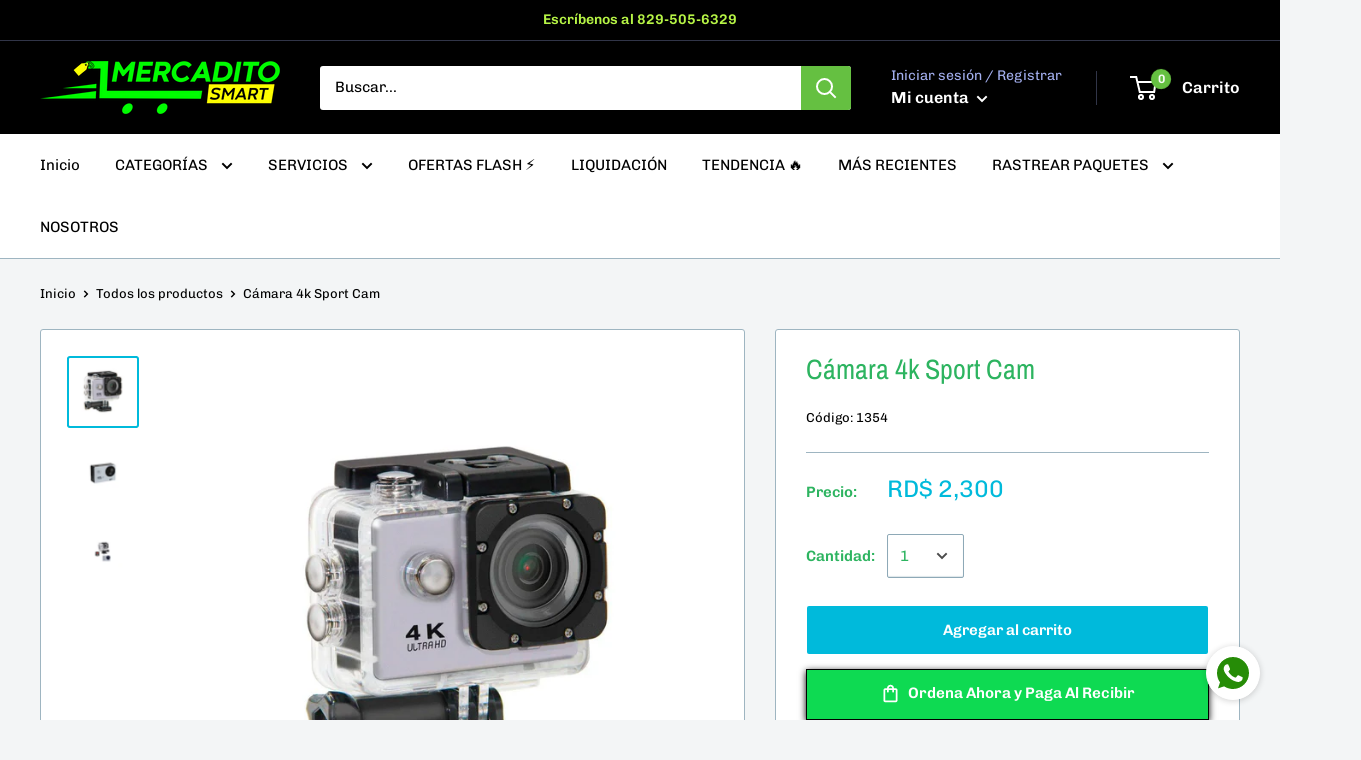

--- FILE ---
content_type: text/html; charset=utf-8
request_url: https://mercaditosmart.com/products/camara-4k-sport-cam
body_size: 40186
content:
<!doctype html>

<html class="no-js" lang="es">
  <head>
    <meta charset="utf-8"> 
    <meta http-equiv="X-UA-Compatible" content="IE=edge,chrome=1">
    <meta name="viewport" content="width=device-width, initial-scale=1.0, height=device-height, minimum-scale=1.0, maximum-scale=1.0">
    <meta name="theme-color" content="#00badb"><title>Cámara 4k Sport Cam &ndash; Mercadito Smart
</title>

<!-- Avada Boost Sales Script -->

      






              
              
              
              
              
              
              
              <script>const AVADA_ENHANCEMENTS = {};
          AVADA_ENHANCEMENTS.contentProtection = false;
          AVADA_ENHANCEMENTS.hideCheckoutButon = false;
          AVADA_ENHANCEMENTS.cartSticky = false;
          AVADA_ENHANCEMENTS.multiplePixelStatus = false;
          AVADA_ENHANCEMENTS.inactiveStatus = false;
          AVADA_ENHANCEMENTS.cartButtonAnimationStatus = false;
          AVADA_ENHANCEMENTS.whatsappStatus = false;
          AVADA_ENHANCEMENTS.messengerStatus = false;
          AVADA_ENHANCEMENTS.livechatStatus = false;
          </script>
































      <script>
        const AVADA_CDT = {};
        AVADA_CDT.template = "product";
        AVADA_CDT.collections = [];
        
          AVADA_CDT.collections.push("262019350588");
        
          AVADA_CDT.collections.push("428533842218");
        
          AVADA_CDT.collections.push("262790447164");
        
          AVADA_CDT.collections.push("428533874986");
        
          AVADA_CDT.collections.push("159312019516");
        

        const AVADA_INVQTY = {};
        
          AVADA_INVQTY[43935602442538] = -2;
        

        AVADA_CDT.cartitem = 0;
        AVADA_CDT.moneyformat = `RD\$ {{amount}}`;
        AVADA_CDT.cartTotalPrice = 0;
        
        AVADA_CDT.selected_variant_id = 43935602442538;
        AVADA_CDT.product = {"id": 8040608825642,"title": "Cámara 4k Sport Cam","handle": "camara-4k-sport-cam","vendor": "GMax",
            "type": "Camaras","tags": ["camara","camara 1080","camara 360","camara acuatica","camara aprueba de agua","camara barata","camara con memoria","camara ip","camara negra","camara nocturna","camara oculta","camara pequeña","camara wifi","camaras","camaras de vigilancia","protector de camara"],"price": 230000,"price_min": 230000,"price_max": 230000,
            "available": true,"price_varies": false,"compare_at_price": 230000,
            "compare_at_price_min": 230000,"compare_at_price_max": 230000,
            "compare_at_price_varies": false,"variants": [{"id":43935602442538,"title":"Default Title","option1":"Default Title","option2":null,"option3":null,"sku":"1354","requires_shipping":true,"taxable":true,"featured_image":null,"available":true,"name":"Cámara 4k Sport Cam","public_title":null,"options":["Default Title"],"price":230000,"weight":0,"compare_at_price":230000,"inventory_management":"shopify","barcode":"02442538","requires_selling_plan":false,"selling_plan_allocations":[]}],"featured_image": "\/\/mercaditosmart.com\/cdn\/shop\/products\/gsc_113547780_669348_3.jpg?v=1671643328","images": ["\/\/mercaditosmart.com\/cdn\/shop\/products\/gsc_113547780_669348_3.jpg?v=1671643328","\/\/mercaditosmart.com\/cdn\/shop\/products\/gsc_113547780_669348_1.jpg?v=1671643329","\/\/mercaditosmart.com\/cdn\/shop\/products\/gsc_113547780_669348_2.jpg?v=1671643328"]
            };
        

        window.AVADA_BADGES = window.AVADA_BADGES || {};
        window.AVADA_BADGES = [{"shopId":"7OUWxpJ4ejyDIe7Xtyl1","customWidthSizeInMobile":450,"description":"Increase a sense of urgency and boost conversation rate on each product page. ","homePageInlinePosition":"after","badgeSize":"small","badgeList":["https:\/\/cdn1.avada.io\/boost-sales\/visa.svg","https:\/\/cdn1.avada.io\/boost-sales\/mastercard.svg","https:\/\/cdn1.avada.io\/boost-sales\/americanexpress.svg","https:\/\/cdn1.avada.io\/boost-sales\/discover.svg","https:\/\/cdn1.avada.io\/boost-sales\/paypal.svg","https:\/\/cdn1.avada.io\/boost-sales\/applepay.svg","https:\/\/cdn1.avada.io\/boost-sales\/googlepay.svg"],"collectionPageInlinePosition":"after","badgePageType":"product","isSetCustomWidthMobile":false,"cartInlinePosition":"after","cartPosition":"","badgeCustomSize":70,"badgeStyle":"color","name":"Product Pages","badgeEffect":"","badgeBorderColor":"#e1e1e1","shopDomain":"mercadito-smart.myshopify.com","badgeBorderRadius":3,"badgeWidth":"full-width","headingColor":"#232323","showHeaderText":true,"inlinePosition":"after","headingSize":16,"badgesSmartSelector":false,"headerText":"Secure Checkout With","font":"default","removeBranding":true,"showBadges":true,"createdAt":"2022-11-25T03:58:38.521Z","customWidthSize":450,"showBadgeBorder":false,"textAlign":"avada-align-center","priority":"0","position":"","status":true,"collectionPagePosition":"","homePagePosition":"","id":"gn67KKBI4fLCWXjNhNzZ"}];

        window.AVADA_GENERAL_SETTINGS = window.AVADA_GENERAL_SETTINGS || {};
        window.AVADA_GENERAL_SETTINGS = {"badgeCartPosition":".cart-recap__scroller","countdownCategoryInlinePosition":"after","badgeHomePosition":".footer__wrapper","badgeInlinePosition":"after","countdownCategoryPosition":".product-item__price-list","themeDetected":"Warehouse","countdownHomeInlinePosition":"after","badgeCartInlinePosition":"after","countdownProductPosition":"form[action='\/cart\/add']","badgeCollectionPosition":".footer__wrapper","badgeCollectionInlinePosition":"after","badgeHomeInlinePosition":"after","badgeProductPosition":"form[action='\/cart\/add']","countdownHomePosition":".product-item__price-list","countdownInlinePosition":"after"};

        window.AVADA_COUNDOWNS = window.AVADA_COUNDOWNS || {};
        window.AVADA_COUNDOWNS = [{},{},{"id":"nRrdx7OamavVNoQu4spB","categoryNumbWidth":30,"showInventoryCountdown":true,"daysText":"Days","numbWidth":60,"headingColor":"#0985C5","stockTextSize":16,"countdownSmartSelector":false,"secondsText":"Seconds","conditions":{"type":"ALL","conditions":[{"value":"","operation":"CONTAINS","type":"TITLE"}]},"saleCustomSeconds":"59","numbHeight":60,"stockTextColor":"#122234","description":"Increase urgency and boost conversions for each product page.","txtDatePos":"txt_outside_box","textAlign":"text-center","numbBorderWidth":1,"saleCustomDays":"00","displayLayout":"square-countdown","createdAt":"2022-11-25T03:58:38.540Z","stockTextBefore":"Only {{stock_qty}} left in stock. Hurry up 🔥","txtDateSize":16,"numbColor":"#122234","productExcludeIds":[],"status":true,"name":"Product Pages","shopId":"7OUWxpJ4ejyDIe7Xtyl1","inlinePosition":"after","collectionPageInlinePosition":"after","saleCustomMinutes":"10","productIds":[],"categoryTxtDateSize":8,"categoryUseDefaultSize":true,"numbBgColor":"#ffffff","shopDomain":"mercadito-smart.myshopify.com","stockType":"real_stock","timeUnits":"unit-dhms","saleDateType":"date-custom","categoryNumbHeight":30,"priority":"0","removeBranding":true,"countdownTextBottom":"","categoryTxtDatePos":"txt_outside_box","numbBorderRadius":0,"saleCustomHours":"00","minutesText":"Minutes","hoursText":"Hours","txtDateColor":"#122234","categoryNumberSize":14,"linkText":"Hurry! sale ends in","numbBorderColor":"#cccccc","headingSize":30,"countdownEndAction":"HIDE_COUNTDOWN","useDefaultSize":true,"position":"form[action='\/cart\/add']","showCountdownTimer":true,"displayType":"ALL_PRODUCT","collectionPagePosition":"","manualDisplayPlacement":"after","manualDisplayPosition":"form[action='\/cart\/add']"}];

        window.AVADA_STOCK_COUNTDOWNS = window.AVADA_STOCK_COUNTDOWNS || {};
        window.AVADA_STOCK_COUNTDOWNS = {};

        window.AVADA_COUNDOWNS_V2 = window.AVADA_COUNDOWNS_V2 || {};
        window.AVADA_COUNDOWNS_V2 = [{"id":"cuc1eeygtqYd8fECaBbS","isAdvancedSettings":true,"specificCollectionIds":[],"status":true,"daysCustom":"0","designSetting":[{"type":"heading","path":"designSetting.0","components":[],"label":"Esta oferta termina en:","name":"Heading","style":{"path":"designSetting.0.style","fontWeight":"bold","color":"#191919"}},{"path":"designSetting.1","components":[{"name":"Item Container","value":"00","style":{"path":"designSetting.1.components.0.style","padding":"0.5rem"},"components":[{"unitLabel":"","classes":[""],"identification":"dayValue","type":"countdownItemValue","path":"designSetting.1.components.0.components.0","style":{"path":"designSetting.1.components.0.components.0.style","padding":"1rem","color":"#ece713","borderRadius":"4px","background":"linear-gradient(to bottom,#1F1E1E, #1F1E1E 50%, #353434 50%, #353434 100%)"},"name":"CD Item Value","label":""},{"name":"CD Item Label","type":"countdownItemLabel","identification":"dayLabel","classes":["Avada-CDTV2__PositionLabel--bottom"],"path":"designSetting.1.components.0.components.1","style":{"path":"designSetting.1.components.0.components.1.style","lineHeight":"150%","padding":"0 0.5rem","position":"absolute","color":"#1a29df"}}],"identification":"Day","type":"itemContainer","path":"designSetting.1.components.0","label":"Dias"},{"path":"designSetting.1.components.1","style":{"path":"designSetting.1.components.1.style","padding":"0.5rem"},"components":[{"path":"designSetting.1.components.1.components.0","classes":[""],"style":{"color":"#FFFFFF","padding":"1rem","path":"designSetting.1.components.1.components.0.style","background":"linear-gradient(to bottom,#1F1E1E, #1F1E1E 50%, #353434 50%, #353434 100%)","borderRadius":"4px"},"unitLabel":"","type":"countdownItemValue","label":"","identification":"hourValue","name":"CD Item Value"},{"style":{"position":"absolute","color":"#202223","padding":"0 0.5rem","path":"designSetting.1.components.1.components.1.style","lineHeight":"150%"},"type":"countdownItemLabel","identification":"hourLabel","classes":["Avada-CDTV2__PositionLabel--bottom"],"path":"designSetting.1.components.1.components.1","name":"CD Item Label"}],"name":"Item Container","label":"Horas","value":"01","type":"itemContainer","identification":"Hour"},{"name":"Item Container","identification":"Minute","value":"05","type":"itemContainer","components":[{"label":"","type":"countdownItemValue","identification":"minuteValue","unitLabel":"","name":"CD Item Value","path":"designSetting.1.components.2.components.0","classes":[""],"style":{"borderRadius":"4px","background":"linear-gradient(to bottom,#1F1E1E, #1F1E1E 50%, #353434 50%, #353434 100%)","color":"#FFFFFF","path":"designSetting.1.components.2.components.0.style","padding":"1rem"}},{"classes":["Avada-CDTV2__PositionLabel--bottom"],"style":{"lineHeight":"150%","padding":"0 0.5rem","path":"designSetting.1.components.2.components.1.style","color":"#202223","position":"absolute"},"name":"CD Item Label","path":"designSetting.1.components.2.components.1","identification":"minuteLabel","type":"countdownItemLabel"}],"label":"Minutos","path":"designSetting.1.components.2","style":{"path":"designSetting.1.components.2.style","padding":"0.5rem"}},{"style":{"padding":"0.5rem","path":"designSetting.1.components.3.style"},"value":"03","components":[{"path":"designSetting.1.components.3.components.0","name":"CD Item Value","label":"","style":{"background":"linear-gradient(to bottom,#1F1E1E, #1F1E1E 50%, #353434 50%, #353434 100%)","color":"#FFFFFF","path":"designSetting.1.components.3.components.0.style","padding":"1rem","borderRadius":"4px"},"type":"countdownItemValue","unitLabel":"","classes":[""],"identification":"secondValue"},{"style":{"color":"#202223","path":"designSetting.1.components.3.components.1.style","position":"absolute","lineHeight":"150%","padding":"0 0.5rem"},"path":"designSetting.1.components.3.components.1","type":"countdownItemLabel","identification":"secondLabel","classes":["Avada-CDTV2__PositionLabel--bottom"],"name":"CD Item Label"}],"name":"Item Container","label":"Segundos","type":"itemContainer","path":"designSetting.1.components.3","identification":"Second"}],"isCanChangeBgNumberColor":false,"type":"countdown","label":"","name":"Countdown"}],"secondsText":"Seconds","classes":["Avada-CDTV2__Display--block"],"image":"\/ef5fd24e18abbe4ad2665cd69dd792aa.png","conditionToShow":"allProduct","isFirstSave":false,"size":"small","manualDisplayPosition":".product-form__info-list","widgetId":"AVADA-KJAT3PZ3LVLV","whenTimeReached":"hide_block","shopId":"7OUWxpJ4ejyDIe7Xtyl1","presetType":"light","timeType":"custom_date","minutesText":"Minutes","updatedAt":"2022-11-25T16:21:03.942Z","timeZone":"","hoursText":"Hours","isCanChangeBgNumberColor":false,"bgNumberColor":"","countdownV2SmartSelector":true,"minutesCustom":"5","pageShowCountdown":"product","daysText":"Days","preset":"paris","hoursCustom":"1","name":"Countdown Timer 25\/11\/22","secondsCustom":"3","manualDisplayPlacement":"after","endTime":"","createdAt":"2022-11-25T04:03:19.920Z","isSpecificTimeZone":false,"startTime":"2022-11-25T00:01"}];

        window.AVADA_INACTIVE_TAB = window.AVADA_INACTIVE_TAB || {};
        window.AVADA_INACTIVE_TAB = null;

        window.AVADA_LIVECHAT = window.AVADA_LIVECHAT || {};
        window.AVADA_LIVECHAT = {"chatMessenger":{"whatsappStatus":false,"enableAdvanced":false,"whatsappMessage":"Have a look around! Let us know if you have any question","enableChatDesktop":true,"customExcludeUrls":"","livechatBgColor":"#007EFF","whatsappBgColor":"#25D366","pageID":"","whatsappDesTextColor":"#FFFFFF","whatsappBottomText":"Call us for any inquiries","whatsappStyle":"whatsapp-style-1","enableChatMobile":true,"whatsappTextColor":"#FFFFFF","messageTextColor":"#FFFFFF","messageLanguage":"en_US","chatPosition":"avada-position-right","presetId":"whatsapp","livechatCustomIcon":"","excludesPages":"","whatsappTitle":"Hi there!","messageColor":"#0A7CFF","messengerStatus":false,"whatsappDesBgColor":"#0A7CFF","chatDisplayPage":"all","customCss":"","messageText":"Hi! How can we help you?","livechatIcon":"https:\/\/i.imgur.com\/CQXjImt.png","livechatTextColor":"#F8F8F8"},"whatsapp":[],"livechatStatus":false};

        window.AVADA_STICKY_ATC = window.AVADA_STICKY_ATC || {};
        window.AVADA_STICKY_ATC = null;

        window.AVADA_ATC_ANIMATION = window.AVADA_ATC_ANIMATION || {};
        window.AVADA_ATC_ANIMATION = null;

        window.AVADA_SP = window.AVADA_SP || {};
        window.AVADA_SP = {"shop":"7OUWxpJ4ejyDIe7Xtyl1","configuration":{"position":"bottom-left","hide_time_ago":false,"smart_hide":false,"smart_hide_time":3,"smart_hide_unit":"days","truncate_product_name":true,"display_duration":5,"first_delay":10,"pops_interval":10,"max_pops_display":20,"show_mobile":true,"mobile_position":"bottom","animation":"fadeInUp","out_animation":"fadeOutDown","with_sound":false,"display_order":"order","only_product_viewing":false,"notice_continuously":false,"custom_css":"","replay":true,"included_urls":"","excluded_urls":"","excluded_product_type":"","countries_all":true,"countries":[],"allow_show":"all","hide_close":true,"close_time":1,"close_time_unit":"days","support_rtl":false},"notifications":{"zy7mmv7JzuJR4pGL1ukW":{"settings":{"heading_text":"{{first_name}} in {{city}}, {{country}}","heading_font_weight":500,"heading_font_size":12,"content_text":"Purchased {{product_name}}","content_font_weight":800,"content_font_size":13,"background_image":"","background_color":"#FFF","heading_color":"#111","text_color":"#142A47","time_color":"#234342","with_border":false,"border_color":"#333333","border_width":1,"border_radius":20,"image_border_radius":20,"heading_decoration":null,"hover_product_decoration":null,"hover_product_color":"#122234","with_box_shadow":true,"font":"Raleway","language_code":"en","with_static_map":false,"use_dynamic_names":false,"dynamic_names":"","use_flag":false,"popup_custom_link":"","popup_custom_image":"","display_type":"popup","use_counter":false,"counter_color":"#0b4697","counter_unit_color":"#0b4697","counter_unit_plural":"views","counter_unit_single":"view","truncate_product_name":false,"allow_show":"all","included_urls":"","excluded_urls":""},"type":"order","items":[{"shipping_city":"Santo Domingo Norte","product_image":"https:\/\/cdn.shopify.com\/s\/files\/1\/0288\/1578\/6044\/products\/IMG_9648.webp?v=1671125526","shipping_country":"Dominican Republic","type":"order","product_handle":"dron-plegable-dm97","map_url":"https:\/\/storage.googleapis.com\/avada-boost-sales.appspot.com\/maps\/Santo Domingo Norte.png","product_link":"https:\/\/mercadito-smart.myshopify.com\/products\/dron-plegable-dm97","date":"2023-01-19T21:56:46.000Z","product_id":8036666114346,"city":"Santo Domingo Norte","country":"Dominican Republic","product_name":"Dron Plegable DM97","shipping_first_name":"Esequiel","first_name":"Esequiel","relativeDate":"a few seconds ago","smart_hide":false,"flag_url":"https:\/\/cdn1.avada.io\/proofo\/flags\/018-dominican-republic.svg"},{"city":"Distrito Nacional","date":"2023-01-19T19:47:57.000Z","first_name":"Luis soto","product_id":8069200445738,"product_link":"https:\/\/mercadito-smart.myshopify.com\/products\/drone-aircraft-dual-camara-wifi-lh-63","shipping_country":"Dominican Republic","product_image":"https:\/\/cdn.shopify.com\/s\/files\/1\/0288\/1578\/6044\/products\/Hae28962ffd134e938428190d83b8b951f_1.jpg?v=1673973248","product_handle":"drone-aircraft-dual-camara-wifi-lh-63","shipping_city":"Distrito Nacional","product_name":"DRONE FPV CON EVASIÓN OBSTÁCULOS","country":"Dominican Republic","shipping_first_name":"Luis soto","map_url":"https:\/\/storage.googleapis.com\/avada-boost-sales.appspot.com\/maps\/Distrito Nacional.png","type":"order","relativeDate":"2 hours ago","smart_hide":false,"flag_url":"https:\/\/cdn1.avada.io\/proofo\/flags\/018-dominican-republic.svg"},{"shipping_first_name":"josue","product_link":"https:\/\/mercadito-smart.myshopify.com\/products\/iphone-11-pro-64gb","country":"Dominican Republic","shipping_country":"Dominican Republic","product_handle":"iphone-11-pro-64gb","product_id":8014199095594,"product_image":"https:\/\/cdn.shopify.com\/s\/files\/1\/0288\/1578\/6044\/products\/Apple_iPhone-11-Pro_Colors_091019.jpg?v=1669316984","first_name":"josue","shipping_city":"santiago","date":"2023-01-19T19:05:09.000Z","city":"santiago","type":"order","map_url":"https:\/\/storage.googleapis.com\/avada-boost-sales.appspot.com\/maps\/santiago.png","product_name":"IPHONE 11 PRO (64GB)","relativeDate":"3 hours ago","smart_hide":false,"flag_url":"https:\/\/cdn1.avada.io\/proofo\/flags\/018-dominican-republic.svg"},{"shipping_city":"Santo Domingo Este","shipping_first_name":"Domingo Rodriguez","product_id":8069200445738,"date":"2023-01-19T17:05:43.000Z","product_handle":"drone-aircraft-dual-camara-wifi-lh-63","type":"order","first_name":"Domingo Rodriguez","product_image":"https:\/\/cdn.shopify.com\/s\/files\/1\/0288\/1578\/6044\/products\/Hae28962ffd134e938428190d83b8b951f_1.jpg?v=1673973248","product_name":"DRONE FPV CON EVASIÓN OBSTÁCULOS","shipping_country":"Dominican Republic","product_link":"https:\/\/mercadito-smart.myshopify.com\/products\/drone-aircraft-dual-camara-wifi-lh-63","map_url":"https:\/\/storage.googleapis.com\/avada-boost-sales.appspot.com\/maps\/Santo Domingo Este.png","city":"Santo Domingo Este","country":"Dominican Republic","relativeDate":"5 hours ago","smart_hide":false,"flag_url":"https:\/\/cdn1.avada.io\/proofo\/flags\/018-dominican-republic.svg"},{"country":"Dominican Republic","product_name":"DRONE FPV CON EVASIÓN OBSTÁCULOS","shipping_first_name":"Selman paniagua","product_link":"https:\/\/mercadito-smart.myshopify.com\/products\/drone-aircraft-dual-camara-wifi-lh-63","shipping_city":"La Romana","product_handle":"drone-aircraft-dual-camara-wifi-lh-63","product_id":8069200445738,"first_name":"Selman paniagua","city":"La Romana","map_url":"https:\/\/storage.googleapis.com\/avada-boost-sales.appspot.com\/maps\/La Romana.png","product_image":"https:\/\/cdn.shopify.com\/s\/files\/1\/0288\/1578\/6044\/products\/Hae28962ffd134e938428190d83b8b951f_1.jpg?v=1673973248","date":"2023-01-19T16:04:08.000Z","type":"order","shipping_country":"Dominican Republic","relativeDate":"6 hours ago","smart_hide":false,"flag_url":"https:\/\/cdn1.avada.io\/proofo\/flags\/018-dominican-republic.svg"},{"map_url":"https:\/\/storage.googleapis.com\/avada-boost-sales.appspot.com\/maps\/Distrito Nacional.png","city":"Distrito Nacional","product_id":8069200445738,"product_handle":"drone-aircraft-dual-camara-wifi-lh-63","shipping_city":"Distrito Nacional","country":"Dominican Republic","shipping_country":"Dominican Republic","product_image":"https:\/\/cdn.shopify.com\/s\/files\/1\/0288\/1578\/6044\/products\/Hae28962ffd134e938428190d83b8b951f_1.jpg?v=1673973248","type":"order","product_link":"https:\/\/mercadito-smart.myshopify.com\/products\/drone-aircraft-dual-camara-wifi-lh-63","date":"2023-01-19T04:26:35.000Z","shipping_first_name":"Jose baldera","product_name":"DRONE FPV CON EVASIÓN OBSTÁCULOS","first_name":"Jose baldera","relativeDate":"18 hours ago","smart_hide":false,"flag_url":"https:\/\/cdn1.avada.io\/proofo\/flags\/018-dominican-republic.svg"},{"product_name":"Smartwatch Serie 7 (Replica Exacta)","product_handle":"smartwatch-serie-7-replica-exacta","product_id":6651841478716,"product_link":"https:\/\/mercadito-smart.myshopify.com\/products\/smartwatch-serie-7-replica-exacta","city":"Rockville","product_image":"https:\/\/cdn.shopify.com\/s\/files\/1\/0288\/1578\/6044\/products\/Smartwatch-Series-7-Z36-Negro.jpg?v=1668361884","date":"2023-01-19T04:18:13.000Z","map_url":"https:\/\/storage.googleapis.com\/avada-boost-sales.appspot.com\/maps\/Rockville.png","shipping_first_name":"Keyla","first_name":"Keyla","country":"United States","shipping_city":"Santo domingo","type":"order","shipping_country":"Dominican Republic","relativeDate":"18 hours ago","smart_hide":false,"flag_url":"https:\/\/cdn1.avada.io\/proofo\/flags\/153-united-states-of-america.svg"},{"product_id":8056166908202,"shipping_country":"Dominican Republic","city":"SANTO DOMINGO","country":"Dominican Republic","type":"order","date":"2023-01-19T03:40:24.000Z","product_link":"https:\/\/mercadito-smart.myshopify.com\/products\/bocina-portable-coby","product_handle":"bocina-portable-coby","product_name":"BOCINA PORTABLE COBY","product_image":"https:\/\/cdn.shopify.com\/s\/files\/1\/0288\/1578\/6044\/products\/3571b543-5f1d-4648-800a-5db29f29479e.png?v=1673103733","shipping_first_name":"ANDREW","map_url":"https:\/\/storage.googleapis.com\/avada-boost-sales.appspot.com\/maps\/SANTO DOMINGO.png","shipping_city":"SANTO DOMINGO","first_name":"ANDREW","relativeDate":"18 hours ago","smart_hide":false,"flag_url":"https:\/\/cdn1.avada.io\/proofo\/flags\/018-dominican-republic.svg"},{"product_name":"Memoria MicroSD (16GB)","map_url":"https:\/\/storage.googleapis.com\/avada-boost-sales.appspot.com\/maps\/Santiago de los Caballeros.png","city":"Santiago de los Caballeros","product_id":6651700641852,"date":"2023-01-19T03:14:36.000Z","shipping_city":"Santiago de los Caballeros","first_name":"Joelvin Diaz Santos","product_link":"https:\/\/mercadito-smart.myshopify.com\/products\/silicon-power-microsd-16gb","shipping_first_name":"Joelvin Diaz Santos","country":"Dominican Republic","product_handle":"silicon-power-microsd-16gb","shipping_country":"Dominican Republic","product_image":"https:\/\/cdn.shopify.com\/s\/files\/1\/0288\/1578\/6044\/products\/61NpKRYSoZL._AC_SL1500.jpg?v=1668361869","type":"order","relativeDate":"19 hours ago","smart_hide":false,"flag_url":"https:\/\/cdn1.avada.io\/proofo\/flags\/018-dominican-republic.svg"},{"first_name":"Joelvin Diaz Santos","country":"Dominican Republic","date":"2023-01-19T03:14:36.000Z","product_handle":"camara-smart-ip-wifi","shipping_country":"Dominican Republic","shipping_first_name":"Joelvin Diaz Santos","product_name":"CAMARA SMART IP WIFI","product_link":"https:\/\/mercadito-smart.myshopify.com\/products\/camara-smart-ip-wifi","product_image":"https:\/\/cdn.shopify.com\/s\/files\/1\/0288\/1578\/6044\/products\/461bda5673597091af6e97bec1ac8fa6.gif?v=1673152369","product_id":6875483373628,"type":"order","city":"Santiago de los Caballeros","map_url":"https:\/\/storage.googleapis.com\/avada-boost-sales.appspot.com\/maps\/Santiago de los Caballeros.png","shipping_city":"Santiago de los Caballeros","relativeDate":"19 hours ago","smart_hide":false,"flag_url":"https:\/\/cdn1.avada.io\/proofo\/flags\/018-dominican-republic.svg"},{"product_name":"Memoria MicroSD (16GB)","shipping_city":"Santo Domingo Este","first_name":"Carlos Hernandez","city":"Santo Domingo Este","product_handle":"silicon-power-microsd-16gb","shipping_country":"Dominican Republic","type":"order","product_image":"https:\/\/cdn.shopify.com\/s\/files\/1\/0288\/1578\/6044\/products\/61NpKRYSoZL._AC_SL1500.jpg?v=1668361869","product_link":"https:\/\/mercadito-smart.myshopify.com\/products\/silicon-power-microsd-16gb","shipping_first_name":"Carlos Hernandez","country":"Dominican Republic","product_id":6651700641852,"date":"2023-01-19T01:45:01.000Z","map_url":"https:\/\/storage.googleapis.com\/avada-boost-sales.appspot.com\/maps\/Santo Domingo Este.png","relativeDate":"20 hours ago","smart_hide":false,"flag_url":"https:\/\/cdn1.avada.io\/proofo\/flags\/018-dominican-republic.svg"},{"shipping_city":"Santo Domingo Este","city":"Santo Domingo Este","shipping_first_name":"Carlos Hernandez","shipping_country":"Dominican Republic","product_link":"https:\/\/mercadito-smart.myshopify.com\/products\/camara-smart-ip-wifi","country":"Dominican Republic","first_name":"Carlos Hernandez","date":"2023-01-19T01:45:01.000Z","map_url":"https:\/\/storage.googleapis.com\/avada-boost-sales.appspot.com\/maps\/Santo Domingo Este.png","product_id":6875483373628,"product_name":"CAMARA SMART IP WIFI","product_handle":"camara-smart-ip-wifi","product_image":"https:\/\/cdn.shopify.com\/s\/files\/1\/0288\/1578\/6044\/products\/461bda5673597091af6e97bec1ac8fa6.gif?v=1673152369","type":"order","relativeDate":"20 hours ago","smart_hide":false,"flag_url":"https:\/\/cdn1.avada.io\/proofo\/flags\/018-dominican-republic.svg"},{"shipping_city":"Villa altagracia","type":"order","map_url":"https:\/\/storage.googleapis.com\/avada-boost-sales.appspot.com\/maps\/Villa altagracia.png","first_name":"Guillermo andres","product_id":8069200445738,"date":"2023-01-19T01:08:29.000Z","product_image":"https:\/\/cdn.shopify.com\/s\/files\/1\/0288\/1578\/6044\/products\/Hae28962ffd134e938428190d83b8b951f_1.jpg?v=1673973248","product_link":"https:\/\/mercadito-smart.myshopify.com\/products\/drone-aircraft-dual-camara-wifi-lh-63","city":"Villa altagracia","country":"Dominican Republic","product_name":"DRONE FPV CON EVASIÓN OBSTÁCULOS","shipping_country":"Dominican Republic","product_handle":"drone-aircraft-dual-camara-wifi-lh-63","shipping_first_name":"Guillermo andres","relativeDate":"21 hours ago","smart_hide":false,"flag_url":"https:\/\/cdn1.avada.io\/proofo\/flags\/018-dominican-republic.svg"},{"country":"Dominican Republic","product_link":"https:\/\/mercadito-smart.myshopify.com\/products\/drone-aircraft-dual-camara-wifi-lh-63","city":"Bavaro","shipping_city":"Bavaro","type":"order","first_name":"Renso","shipping_first_name":"Renso","product_id":8069200445738,"product_image":"https:\/\/cdn.shopify.com\/s\/files\/1\/0288\/1578\/6044\/products\/Hae28962ffd134e938428190d83b8b951f_1.jpg?v=1673973248","map_url":"https:\/\/storage.googleapis.com\/avada-boost-sales.appspot.com\/maps\/Bavaro.png","product_name":"DRONE FPV CON EVASIÓN OBSTÁCULOS","date":"2023-01-19T00:31:41.000Z","shipping_country":"Dominican Republic","product_handle":"drone-aircraft-dual-camara-wifi-lh-63","relativeDate":"21 hours ago","smart_hide":false,"flag_url":"https:\/\/cdn1.avada.io\/proofo\/flags\/018-dominican-republic.svg"},{"map_url":"https:\/\/storage.googleapis.com\/avada-boost-sales.appspot.com\/maps\/Santo Domingo.png","product_handle":"drone-aircraft-dual-camara-wifi-lh-63","date":"2023-01-18T20:57:50.000Z","shipping_city":"Santo Domingo","city":"Santo Domingo","product_link":"https:\/\/mercadito-smart.myshopify.com\/products\/drone-aircraft-dual-camara-wifi-lh-63","product_id":8069200445738,"country":"Dominican Republic","shipping_country":"Dominican Republic","shipping_first_name":"Cesar Reyes Tio","product_image":"https:\/\/cdn.shopify.com\/s\/files\/1\/0288\/1578\/6044\/products\/Hae28962ffd134e938428190d83b8b951f_1.jpg?v=1673973248","type":"order","product_name":"DRONE FPV CON EVASIÓN OBSTÁCULOS","first_name":"Cesar Reyes Tio","relativeDate":"a day ago","smart_hide":false,"flag_url":"https:\/\/cdn1.avada.io\/proofo\/flags\/018-dominican-republic.svg"},{"product_image":"https:\/\/cdn.shopify.com\/s\/files\/1\/0288\/1578\/6044\/products\/ONIKUMA-K10-auriculares-est-reo-con-graves-Surround-RGB-para-videojuegos-PS4-Xbox-One-PC-con_jpg_Q90_jpg_21d3e256-68e9-495d-90b3-fa3fc56dc4f0.jpg?v=1671640664","product_link":"https:\/\/mercadito-smart.myshopify.com\/products\/audifonos-onikuma-k1","shipping_country":"Dominican Republic","type":"order","first_name":"brayan vazquez","date":"2023-01-18T20:53:42.000Z","map_url":"https:\/\/storage.googleapis.com\/avada-boost-sales.appspot.com\/maps\/Cotuí.png","product_name":"Audífonos Onikuma K1","product_id":8040597553450,"shipping_first_name":"brayan vazquez","product_handle":"audifonos-onikuma-k1","shipping_city":"Cotuí","city":"Cotuí","country":"Dominican Republic","relativeDate":"a day ago","smart_hide":false,"flag_url":"https:\/\/cdn1.avada.io\/proofo\/flags\/018-dominican-republic.svg"},{"first_name":"José","country":"Dominican Republic","product_id":8069200445738,"product_image":"https:\/\/cdn.shopify.com\/s\/files\/1\/0288\/1578\/6044\/products\/Hae28962ffd134e938428190d83b8b951f_1.jpg?v=1673973248","product_link":"https:\/\/mercadito-smart.myshopify.com\/products\/drone-aircraft-dual-camara-wifi-lh-63","map_url":"https:\/\/storage.googleapis.com\/avada-boost-sales.appspot.com\/maps\/Las Terrenas.png","shipping_first_name":"José","product_handle":"drone-aircraft-dual-camara-wifi-lh-63","type":"order","shipping_country":"Dominican Republic","date":"2023-01-18T20:25:17.000Z","shipping_city":"Las Terrenas","product_name":"DRONE FPV CON EVASIÓN OBSTÁCULOS","city":"Las Terrenas","relativeDate":"a day ago","smart_hide":false,"flag_url":"https:\/\/cdn1.avada.io\/proofo\/flags\/018-dominican-republic.svg"},{"product_handle":"bocina-para-motor","shipping_first_name":"Leury Alberto Ventura","shipping_city":"Puerto Plata","product_name":"BOCINA PARA MOTOR","product_link":"https:\/\/mercadito-smart.myshopify.com\/products\/bocina-para-motor","type":"order","first_name":"Leury Alberto Ventura","product_image":"https:\/\/cdn.shopify.com\/s\/files\/1\/0288\/1578\/6044\/products\/D_NQ_NP_814952-MLC45113473089_032021-O.jpg?v=1668360955","shipping_country":"Dominican Republic","product_id":6909761814588,"city":"Puerto Plata","map_url":"https:\/\/storage.googleapis.com\/avada-boost-sales.appspot.com\/maps\/Puerto Plata.png","country":"Dominican Republic","date":"2023-01-18T18:55:04.000Z","relativeDate":"a day ago","smart_hide":false,"flag_url":"https:\/\/cdn1.avada.io\/proofo\/flags\/018-dominican-republic.svg"},{"product_name":"BOCINA PARA MOTOR","shipping_country":"Dominican Republic","type":"order","product_link":"https:\/\/mercadito-smart.myshopify.com\/products\/bocina-para-motor","first_name":"Leury Ventura","shipping_city":"Puerto Plata","product_handle":"bocina-para-motor","country":"Dominican Republic","product_id":6909761814588,"city":"Puerto Plata","date":"2023-01-18T18:53:21.000Z","product_image":"https:\/\/cdn.shopify.com\/s\/files\/1\/0288\/1578\/6044\/products\/D_NQ_NP_814952-MLC45113473089_032021-O.jpg?v=1668360955","shipping_first_name":"Leury Ventura","map_url":"https:\/\/storage.googleapis.com\/avada-boost-sales.appspot.com\/maps\/Puerto Plata.png","relativeDate":"a day ago","smart_hide":false,"flag_url":"https:\/\/cdn1.avada.io\/proofo\/flags\/018-dominican-republic.svg"},{"first_name":"Manolo Smith Sánchez","map_url":"https:\/\/storage.googleapis.com\/avada-boost-sales.appspot.com\/maps\/Puerto Plata.png","shipping_city":"Puerto Plata","shipping_first_name":"Manolo Smith Sánchez","product_handle":"bocina-para-motor","product_link":"https:\/\/mercadito-smart.myshopify.com\/products\/bocina-para-motor","product_name":"BOCINA PARA MOTOR","shipping_country":"Dominican Republic","product_image":"https:\/\/cdn.shopify.com\/s\/files\/1\/0288\/1578\/6044\/products\/D_NQ_NP_814952-MLC45113473089_032021-O.jpg?v=1668360955","product_id":6909761814588,"type":"order","country":"Dominican Republic","city":"Puerto Plata","date":"2023-01-18T18:51:35.000Z","relativeDate":"a day ago","smart_hide":false,"flag_url":"https:\/\/cdn1.avada.io\/proofo\/flags\/018-dominican-republic.svg"},{"map_url":"https:\/\/storage.googleapis.com\/avada-boost-sales.appspot.com\/maps\/Distrito Nacional.png","country":"Dominican Republic","product_handle":"drone-aircraft-dual-camara-wifi-lh-63","type":"order","product_link":"https:\/\/mercadito-smart.myshopify.com\/products\/drone-aircraft-dual-camara-wifi-lh-63","shipping_first_name":"Denis Lisandro","product_image":"https:\/\/cdn.shopify.com\/s\/files\/1\/0288\/1578\/6044\/products\/Hae28962ffd134e938428190d83b8b951f_1.jpg?v=1673973248","city":"Distrito Nacional","shipping_country":"Dominican Republic","product_name":"DRONE FPV CON EVASIÓN OBSTÁCULOS","first_name":"Denis Lisandro","shipping_city":"Distrito Nacional","date":"2023-01-18T17:52:27.000Z","product_id":8069200445738,"relativeDate":"a day ago","smart_hide":false,"flag_url":"https:\/\/cdn1.avada.io\/proofo\/flags\/018-dominican-republic.svg"},{"product_link":"https:\/\/mercadito-smart.myshopify.com\/products\/drone-aircraft-dual-camara-wifi-lh-63","type":"order","first_name":"Guillermo andres candelario","product_name":"DRONE FPV CON EVASIÓN OBSTÁCULOS","date":"2023-01-18T17:27:38.000Z","city":"Villa Altagracia","shipping_country":"Dominican Republic","shipping_city":"Villa Altagracia","shipping_first_name":"Guillermo andres candelario","product_handle":"drone-aircraft-dual-camara-wifi-lh-63","country":"Dominican Republic","product_image":"https:\/\/cdn.shopify.com\/s\/files\/1\/0288\/1578\/6044\/products\/Hae28962ffd134e938428190d83b8b951f_1.jpg?v=1673973248","map_url":"https:\/\/storage.googleapis.com\/avada-boost-sales.appspot.com\/maps\/Villa Altagracia.png","product_id":8069200445738,"relativeDate":"a day ago","smart_hide":false,"flag_url":"https:\/\/cdn1.avada.io\/proofo\/flags\/018-dominican-republic.svg"},{"shipping_country":"Dominican Republic","product_link":"https:\/\/mercadito-smart.myshopify.com\/products\/drone-aircraft-dual-camara-wifi-lh-63","type":"order","shipping_first_name":"Salvador","city":"Santiago de los caballeros","first_name":"Salvador","product_image":"https:\/\/cdn.shopify.com\/s\/files\/1\/0288\/1578\/6044\/products\/Hae28962ffd134e938428190d83b8b951f_1.jpg?v=1673973248","product_id":8069200445738,"product_name":"DRONE FPV CON EVASIÓN OBSTÁCULOS","date":"2023-01-18T15:53:00.000Z","product_handle":"drone-aircraft-dual-camara-wifi-lh-63","country":"Dominican Republic","shipping_city":"Santiago de los caballeros","map_url":"https:\/\/storage.googleapis.com\/avada-boost-sales.appspot.com\/maps\/Santiago de los caballeros.png","relativeDate":"a day ago","smart_hide":false,"flag_url":"https:\/\/cdn1.avada.io\/proofo\/flags\/018-dominican-republic.svg"},{"date":"2023-01-18T14:22:24.000Z","first_name":"Francisco mendez","shipping_first_name":"Francisco mendez","country":"Dominican Republic","product_link":"https:\/\/mercadito-smart.myshopify.com\/products\/drone-aircraft-dual-camara-wifi-lh-63","shipping_city":"Pedernales","product_id":8069200445738,"product_handle":"drone-aircraft-dual-camara-wifi-lh-63","product_image":"https:\/\/cdn.shopify.com\/s\/files\/1\/0288\/1578\/6044\/products\/Hae28962ffd134e938428190d83b8b951f_1.jpg?v=1673973248","city":"Pedernales","map_url":"https:\/\/storage.googleapis.com\/avada-boost-sales.appspot.com\/maps\/Pedernales.png","product_name":"DRONE FPV CON EVASIÓN OBSTÁCULOS","type":"order","shipping_country":"Dominican Republic","relativeDate":"a day ago","smart_hide":false,"flag_url":"https:\/\/cdn1.avada.io\/proofo\/flags\/018-dominican-republic.svg"},{"product_id":8069200445738,"shipping_country":"Dominican Republic","city":"Santo Domingo Norte","date":"2023-01-18T14:15:32.000Z","product_image":"https:\/\/cdn.shopify.com\/s\/files\/1\/0288\/1578\/6044\/products\/Hae28962ffd134e938428190d83b8b951f_1.jpg?v=1673973248","product_handle":"drone-aircraft-dual-camara-wifi-lh-63","shipping_city":"Santo Domingo Norte","shipping_first_name":"Wilson soto Girón","type":"order","product_name":"DRONE FPV CON EVASIÓN OBSTÁCULOS","map_url":"https:\/\/storage.googleapis.com\/avada-boost-sales.appspot.com\/maps\/Santo Domingo Norte.png","product_link":"https:\/\/mercadito-smart.myshopify.com\/products\/drone-aircraft-dual-camara-wifi-lh-63","country":"Dominican Republic","first_name":"Wilson soto Girón","relativeDate":"a day ago","smart_hide":false,"flag_url":"https:\/\/cdn1.avada.io\/proofo\/flags\/018-dominican-republic.svg"},{"city":"cotui","shipping_country":"Dominican Republic","product_id":6706323718204,"map_url":"https:\/\/storage.googleapis.com\/avada-boost-sales.appspot.com\/maps\/cotui.png","date":"2023-01-18T13:44:09.000Z","shipping_city":"cotui","type":"order","product_name":"Tira de Luces Led  16 pies (16 colores)","first_name":"brayan","product_link":"https:\/\/mercadito-smart.myshopify.com\/products\/tira-de-luces-led-grande","shipping_first_name":"brayan","product_handle":"tira-de-luces-led-grande","product_image":"https:\/\/cdn.shopify.com\/s\/files\/1\/0288\/1578\/6044\/products\/HTB1E7uVKFXXXXcRXVXXq6xXFXXXX.jpg?v=1656728357","country":"Dominican Republic","relativeDate":"a day ago","smart_hide":false,"flag_url":"https:\/\/cdn1.avada.io\/proofo\/flags\/018-dominican-republic.svg"},{"shipping_country":"Dominican Republic","map_url":"https:\/\/storage.googleapis.com\/avada-boost-sales.appspot.com\/maps\/Mao.png","first_name":"Juan Rodríguez","product_handle":"drone-aircraft-dual-camara-wifi-lh-63","product_name":"DRONE FPV CON EVASIÓN OBSTÁCULOS","product_image":"https:\/\/cdn.shopify.com\/s\/files\/1\/0288\/1578\/6044\/products\/Hae28962ffd134e938428190d83b8b951f_1.jpg?v=1673973248","city":"Mao","product_link":"https:\/\/mercadito-smart.myshopify.com\/products\/drone-aircraft-dual-camara-wifi-lh-63","country":"Dominican Republic","date":"2023-01-18T12:40:40.000Z","shipping_city":"Mao","product_id":8069200445738,"shipping_first_name":"Juan Rodríguez","type":"order","relativeDate":"a day ago","smart_hide":false,"flag_url":"https:\/\/cdn1.avada.io\/proofo\/flags\/018-dominican-republic.svg"},{"shipping_first_name":"Alfredo de Jesús","date":"2023-01-18T11:44:09.000Z","product_link":"https:\/\/mercadito-smart.myshopify.com\/products\/drone-aircraft-dual-camara-wifi-lh-63","type":"order","product_name":"DRONE FPV CON EVASIÓN OBSTÁCULOS","product_image":"https:\/\/cdn.shopify.com\/s\/files\/1\/0288\/1578\/6044\/products\/Hae28962ffd134e938428190d83b8b951f_1.jpg?v=1673973248","country":"Dominican Republic","map_url":"https:\/\/storage.googleapis.com\/avada-boost-sales.appspot.com\/maps\/Santo Domingo.png","shipping_city":"Santo Domingo","city":"Santo Domingo","shipping_country":"Dominican Republic","first_name":"Alfredo de Jesús","product_id":8069200445738,"product_handle":"drone-aircraft-dual-camara-wifi-lh-63","relativeDate":"a day ago","smart_hide":false,"flag_url":"https:\/\/cdn1.avada.io\/proofo\/flags\/018-dominican-republic.svg"},{"product_id":8069200445738,"shipping_first_name":"Juan gomez","city":"Santo Domingo","product_handle":"drone-aircraft-dual-camara-wifi-lh-63","map_url":"https:\/\/storage.googleapis.com\/avada-boost-sales.appspot.com\/maps\/Santo Domingo.png","first_name":"Juan gomez","type":"order","product_link":"https:\/\/mercadito-smart.myshopify.com\/products\/drone-aircraft-dual-camara-wifi-lh-63","country":"Dominican Republic","shipping_city":"Santo Domingo","shipping_country":"Dominican Republic","date":"2023-01-18T11:34:19.000Z","product_image":"https:\/\/cdn.shopify.com\/s\/files\/1\/0288\/1578\/6044\/products\/Hae28962ffd134e938428190d83b8b951f_1.jpg?v=1673973248","product_name":"DRONE FPV CON EVASIÓN OBSTÁCULOS","relativeDate":"a day ago","smart_hide":false,"flag_url":"https:\/\/cdn1.avada.io\/proofo\/flags\/018-dominican-republic.svg"},{"shipping_country":"Dominican Republic","type":"order","product_id":8069200445738,"shipping_first_name":"Decena","city":"El Seibo","date":"2023-01-18T10:57:20.000Z","product_image":"https:\/\/cdn.shopify.com\/s\/files\/1\/0288\/1578\/6044\/products\/Hae28962ffd134e938428190d83b8b951f_1.jpg?v=1673973248","product_name":"DRONE FPV CON EVASIÓN OBSTÁCULOS","product_handle":"drone-aircraft-dual-camara-wifi-lh-63","shipping_city":"El Seibo","first_name":"Decena","map_url":"https:\/\/storage.googleapis.com\/avada-boost-sales.appspot.com\/maps\/El Seibo.png","product_link":"https:\/\/mercadito-smart.myshopify.com\/products\/drone-aircraft-dual-camara-wifi-lh-63","country":"Dominican Republic","relativeDate":"a day ago","smart_hide":false,"flag_url":"https:\/\/cdn1.avada.io\/proofo\/flags\/018-dominican-republic.svg"}],"source":"shopify\/order"}},"removeBranding":true};

        window.AVADA_BS_EMBED = window.AVADA_BS_EMBED || {};
        window.AVADA_BS_EMBED.isSupportThemeOS = false
        window.AVADA_BS_EMBED.dupTrustBadge = false

        window.AVADA_BS_VERSION = window.AVADA_BS_VERSION || {};
        window.AVADA_BS_VERSION = { BSVersion : 'false'}

        window.AVADA_BS_FSB = window.AVADA_BS_FSB || {};
        window.AVADA_BS_FSB = {
          bars: [],
          cart: 0,
          compatible: {
            langify: ''
          }
        };
      </script>
<!-- /Avada Boost Sales Script --><meta name="description" content="Cámara 4k Sport Cam Caracteristicas Contenido del paquete Cámara x 1+ Grupo de accesorios Condiciones de la garantía Satisfacción de 14 dias naturales Modelo EC4000 Zoom óptico 1.0 Memoria expandible Hasta 64GB Condición del producto Nuevo Cámara principal 2 MP Características Impermeable"><link rel="canonical" href="https://mercaditosmart.com/products/camara-4k-sport-cam"><link rel="shortcut icon" href="//mercaditosmart.com/cdn/shop/files/2748786_96x.png?v=1667669726" type="image/png"><link rel="preload" as="style" href="//mercaditosmart.com/cdn/shop/t/3/assets/theme.scss.css?v=84576421205158023201754749147">

    <meta property="og:type" content="product">
  <meta property="og:title" content="Cámara 4k Sport Cam"><meta property="og:image" content="http://mercaditosmart.com/cdn/shop/products/gsc_113547780_669348_3_1024x.jpg?v=1671643328">
    <meta property="og:image:secure_url" content="https://mercaditosmart.com/cdn/shop/products/gsc_113547780_669348_3_1024x.jpg?v=1671643328"><meta property="og:image" content="http://mercaditosmart.com/cdn/shop/products/gsc_113547780_669348_1_1024x.jpg?v=1671643329">
    <meta property="og:image:secure_url" content="https://mercaditosmart.com/cdn/shop/products/gsc_113547780_669348_1_1024x.jpg?v=1671643329"><meta property="og:image" content="http://mercaditosmart.com/cdn/shop/products/gsc_113547780_669348_2_1024x.jpg?v=1671643328">
    <meta property="og:image:secure_url" content="https://mercaditosmart.com/cdn/shop/products/gsc_113547780_669348_2_1024x.jpg?v=1671643328"><meta property="product:price:amount" content="2,300.00">
  <meta property="product:price:currency" content="DOP"><meta property="og:description" content="Cámara 4k Sport Cam Caracteristicas Contenido del paquete Cámara x 1+ Grupo de accesorios Condiciones de la garantía Satisfacción de 14 dias naturales Modelo EC4000 Zoom óptico 1.0 Memoria expandible Hasta 64GB Condición del producto Nuevo Cámara principal 2 MP Características Impermeable"><meta property="og:url" content="https://mercaditosmart.com/products/camara-4k-sport-cam">
<meta property="og:site_name" content="Mercadito Smart"><meta name="twitter:card" content="summary"><meta name="twitter:title" content="Cámara 4k Sport Cam">
  <meta name="twitter:description" content="Cámara 4k Sport Cam


Caracteristicas




Contenido del paquete
Cámara x 1+ Grupo de accesorios


Condiciones de la garantía
Satisfacción de 14 dias naturales


Modelo
EC4000


Zoom óptico
1.0


Memoria expandible
Hasta 64GB


Condición del producto
Nuevo


Cámara principal
2 MP


Características
Impermeable



">
  <meta name="twitter:image" content="https://mercaditosmart.com/cdn/shop/products/gsc_113547780_669348_3_600x600_crop_center.jpg?v=1671643328">
<link rel="preconnect" href="//fonts.shopifycdn.com">
    <link rel="dns-prefetch" href="//productreviews.shopifycdn.com">
    <link rel="dns-prefetch" href="//maps.googleapis.com">
    <link rel="dns-prefetch" href="//maps.gstatic.com">

    <script>window.performance && window.performance.mark && window.performance.mark('shopify.content_for_header.start');</script><meta name="facebook-domain-verification" content="9hqrvj93kv6dlda1nnzrgtbl65cxf0">
<meta name="google-site-verification" content="FWsVYe8XKgXv1Agd-yiJ8L951G00mEvSvvnJMbhaVJo">
<meta id="shopify-digital-wallet" name="shopify-digital-wallet" content="/28815786044/digital_wallets/dialog">
<link rel="alternate" type="application/json+oembed" href="https://mercaditosmart.com/products/camara-4k-sport-cam.oembed">
<script async="async" src="/checkouts/internal/preloads.js?locale=es-DO"></script>
<script id="shopify-features" type="application/json">{"accessToken":"a8e47f6a94988f374c192ee505de4042","betas":["rich-media-storefront-analytics"],"domain":"mercaditosmart.com","predictiveSearch":true,"shopId":28815786044,"locale":"es"}</script>
<script>var Shopify = Shopify || {};
Shopify.shop = "mercadito-smart.myshopify.com";
Shopify.locale = "es";
Shopify.currency = {"active":"DOP","rate":"1.0"};
Shopify.country = "DO";
Shopify.theme = {"name":"Warehouse","id":81127866428,"schema_name":"Warehouse","schema_version":"1.8.2","theme_store_id":871,"role":"main"};
Shopify.theme.handle = "null";
Shopify.theme.style = {"id":null,"handle":null};
Shopify.cdnHost = "mercaditosmart.com/cdn";
Shopify.routes = Shopify.routes || {};
Shopify.routes.root = "/";</script>
<script type="module">!function(o){(o.Shopify=o.Shopify||{}).modules=!0}(window);</script>
<script>!function(o){function n(){var o=[];function n(){o.push(Array.prototype.slice.apply(arguments))}return n.q=o,n}var t=o.Shopify=o.Shopify||{};t.loadFeatures=n(),t.autoloadFeatures=n()}(window);</script>
<script id="shop-js-analytics" type="application/json">{"pageType":"product"}</script>
<script defer="defer" async type="module" src="//mercaditosmart.com/cdn/shopifycloud/shop-js/modules/v2/client.init-shop-cart-sync_2Gr3Q33f.es.esm.js"></script>
<script defer="defer" async type="module" src="//mercaditosmart.com/cdn/shopifycloud/shop-js/modules/v2/chunk.common_noJfOIa7.esm.js"></script>
<script defer="defer" async type="module" src="//mercaditosmart.com/cdn/shopifycloud/shop-js/modules/v2/chunk.modal_Deo2FJQo.esm.js"></script>
<script type="module">
  await import("//mercaditosmart.com/cdn/shopifycloud/shop-js/modules/v2/client.init-shop-cart-sync_2Gr3Q33f.es.esm.js");
await import("//mercaditosmart.com/cdn/shopifycloud/shop-js/modules/v2/chunk.common_noJfOIa7.esm.js");
await import("//mercaditosmart.com/cdn/shopifycloud/shop-js/modules/v2/chunk.modal_Deo2FJQo.esm.js");

  window.Shopify.SignInWithShop?.initShopCartSync?.({"fedCMEnabled":true,"windoidEnabled":true});

</script>
<script>(function() {
  var isLoaded = false;
  function asyncLoad() {
    if (isLoaded) return;
    isLoaded = true;
    var urls = ["https:\/\/whatschat.shopiapps.in\/script\/sp-whatsapp-app-tabs.js?version=1.0\u0026shop=mercadito-smart.myshopify.com"];
    for (var i = 0; i < urls.length; i++) {
      var s = document.createElement('script');
      s.type = 'text/javascript';
      s.async = true;
      s.src = urls[i];
      var x = document.getElementsByTagName('script')[0];
      x.parentNode.insertBefore(s, x);
    }
  };
  if(window.attachEvent) {
    window.attachEvent('onload', asyncLoad);
  } else {
    window.addEventListener('load', asyncLoad, false);
  }
})();</script>
<script id="__st">var __st={"a":28815786044,"offset":-10800,"reqid":"99f9d6f1-347f-4fbf-9897-96fd240cd23b-1769188052","pageurl":"mercaditosmart.com\/products\/camara-4k-sport-cam","u":"68fb3fc1c3e4","p":"product","rtyp":"product","rid":8040608825642};</script>
<script>window.ShopifyPaypalV4VisibilityTracking = true;</script>
<script id="captcha-bootstrap">!function(){'use strict';const t='contact',e='account',n='new_comment',o=[[t,t],['blogs',n],['comments',n],[t,'customer']],c=[[e,'customer_login'],[e,'guest_login'],[e,'recover_customer_password'],[e,'create_customer']],r=t=>t.map((([t,e])=>`form[action*='/${t}']:not([data-nocaptcha='true']) input[name='form_type'][value='${e}']`)).join(','),a=t=>()=>t?[...document.querySelectorAll(t)].map((t=>t.form)):[];function s(){const t=[...o],e=r(t);return a(e)}const i='password',u='form_key',d=['recaptcha-v3-token','g-recaptcha-response','h-captcha-response',i],f=()=>{try{return window.sessionStorage}catch{return}},m='__shopify_v',_=t=>t.elements[u];function p(t,e,n=!1){try{const o=window.sessionStorage,c=JSON.parse(o.getItem(e)),{data:r}=function(t){const{data:e,action:n}=t;return t[m]||n?{data:e,action:n}:{data:t,action:n}}(c);for(const[e,n]of Object.entries(r))t.elements[e]&&(t.elements[e].value=n);n&&o.removeItem(e)}catch(o){console.error('form repopulation failed',{error:o})}}const l='form_type',E='cptcha';function T(t){t.dataset[E]=!0}const w=window,h=w.document,L='Shopify',v='ce_forms',y='captcha';let A=!1;((t,e)=>{const n=(g='f06e6c50-85a8-45c8-87d0-21a2b65856fe',I='https://cdn.shopify.com/shopifycloud/storefront-forms-hcaptcha/ce_storefront_forms_captcha_hcaptcha.v1.5.2.iife.js',D={infoText:'Protegido por hCaptcha',privacyText:'Privacidad',termsText:'Términos'},(t,e,n)=>{const o=w[L][v],c=o.bindForm;if(c)return c(t,g,e,D).then(n);var r;o.q.push([[t,g,e,D],n]),r=I,A||(h.body.append(Object.assign(h.createElement('script'),{id:'captcha-provider',async:!0,src:r})),A=!0)});var g,I,D;w[L]=w[L]||{},w[L][v]=w[L][v]||{},w[L][v].q=[],w[L][y]=w[L][y]||{},w[L][y].protect=function(t,e){n(t,void 0,e),T(t)},Object.freeze(w[L][y]),function(t,e,n,w,h,L){const[v,y,A,g]=function(t,e,n){const i=e?o:[],u=t?c:[],d=[...i,...u],f=r(d),m=r(i),_=r(d.filter((([t,e])=>n.includes(e))));return[a(f),a(m),a(_),s()]}(w,h,L),I=t=>{const e=t.target;return e instanceof HTMLFormElement?e:e&&e.form},D=t=>v().includes(t);t.addEventListener('submit',(t=>{const e=I(t);if(!e)return;const n=D(e)&&!e.dataset.hcaptchaBound&&!e.dataset.recaptchaBound,o=_(e),c=g().includes(e)&&(!o||!o.value);(n||c)&&t.preventDefault(),c&&!n&&(function(t){try{if(!f())return;!function(t){const e=f();if(!e)return;const n=_(t);if(!n)return;const o=n.value;o&&e.removeItem(o)}(t);const e=Array.from(Array(32),(()=>Math.random().toString(36)[2])).join('');!function(t,e){_(t)||t.append(Object.assign(document.createElement('input'),{type:'hidden',name:u})),t.elements[u].value=e}(t,e),function(t,e){const n=f();if(!n)return;const o=[...t.querySelectorAll(`input[type='${i}']`)].map((({name:t})=>t)),c=[...d,...o],r={};for(const[a,s]of new FormData(t).entries())c.includes(a)||(r[a]=s);n.setItem(e,JSON.stringify({[m]:1,action:t.action,data:r}))}(t,e)}catch(e){console.error('failed to persist form',e)}}(e),e.submit())}));const S=(t,e)=>{t&&!t.dataset[E]&&(n(t,e.some((e=>e===t))),T(t))};for(const o of['focusin','change'])t.addEventListener(o,(t=>{const e=I(t);D(e)&&S(e,y())}));const B=e.get('form_key'),M=e.get(l),P=B&&M;t.addEventListener('DOMContentLoaded',(()=>{const t=y();if(P)for(const e of t)e.elements[l].value===M&&p(e,B);[...new Set([...A(),...v().filter((t=>'true'===t.dataset.shopifyCaptcha))])].forEach((e=>S(e,t)))}))}(h,new URLSearchParams(w.location.search),n,t,e,['guest_login'])})(!0,!0)}();</script>
<script integrity="sha256-4kQ18oKyAcykRKYeNunJcIwy7WH5gtpwJnB7kiuLZ1E=" data-source-attribution="shopify.loadfeatures" defer="defer" src="//mercaditosmart.com/cdn/shopifycloud/storefront/assets/storefront/load_feature-a0a9edcb.js" crossorigin="anonymous"></script>
<script data-source-attribution="shopify.dynamic_checkout.dynamic.init">var Shopify=Shopify||{};Shopify.PaymentButton=Shopify.PaymentButton||{isStorefrontPortableWallets:!0,init:function(){window.Shopify.PaymentButton.init=function(){};var t=document.createElement("script");t.src="https://mercaditosmart.com/cdn/shopifycloud/portable-wallets/latest/portable-wallets.es.js",t.type="module",document.head.appendChild(t)}};
</script>
<script data-source-attribution="shopify.dynamic_checkout.buyer_consent">
  function portableWalletsHideBuyerConsent(e){var t=document.getElementById("shopify-buyer-consent"),n=document.getElementById("shopify-subscription-policy-button");t&&n&&(t.classList.add("hidden"),t.setAttribute("aria-hidden","true"),n.removeEventListener("click",e))}function portableWalletsShowBuyerConsent(e){var t=document.getElementById("shopify-buyer-consent"),n=document.getElementById("shopify-subscription-policy-button");t&&n&&(t.classList.remove("hidden"),t.removeAttribute("aria-hidden"),n.addEventListener("click",e))}window.Shopify?.PaymentButton&&(window.Shopify.PaymentButton.hideBuyerConsent=portableWalletsHideBuyerConsent,window.Shopify.PaymentButton.showBuyerConsent=portableWalletsShowBuyerConsent);
</script>
<script>
  function portableWalletsCleanup(e){e&&e.src&&console.error("Failed to load portable wallets script "+e.src);var t=document.querySelectorAll("shopify-accelerated-checkout .shopify-payment-button__skeleton, shopify-accelerated-checkout-cart .wallet-cart-button__skeleton"),e=document.getElementById("shopify-buyer-consent");for(let e=0;e<t.length;e++)t[e].remove();e&&e.remove()}function portableWalletsNotLoadedAsModule(e){e instanceof ErrorEvent&&"string"==typeof e.message&&e.message.includes("import.meta")&&"string"==typeof e.filename&&e.filename.includes("portable-wallets")&&(window.removeEventListener("error",portableWalletsNotLoadedAsModule),window.Shopify.PaymentButton.failedToLoad=e,"loading"===document.readyState?document.addEventListener("DOMContentLoaded",window.Shopify.PaymentButton.init):window.Shopify.PaymentButton.init())}window.addEventListener("error",portableWalletsNotLoadedAsModule);
</script>

<script type="module" src="https://mercaditosmart.com/cdn/shopifycloud/portable-wallets/latest/portable-wallets.es.js" onError="portableWalletsCleanup(this)" crossorigin="anonymous"></script>
<script nomodule>
  document.addEventListener("DOMContentLoaded", portableWalletsCleanup);
</script>

<link id="shopify-accelerated-checkout-styles" rel="stylesheet" media="screen" href="https://mercaditosmart.com/cdn/shopifycloud/portable-wallets/latest/accelerated-checkout-backwards-compat.css" crossorigin="anonymous">
<style id="shopify-accelerated-checkout-cart">
        #shopify-buyer-consent {
  margin-top: 1em;
  display: inline-block;
  width: 100%;
}

#shopify-buyer-consent.hidden {
  display: none;
}

#shopify-subscription-policy-button {
  background: none;
  border: none;
  padding: 0;
  text-decoration: underline;
  font-size: inherit;
  cursor: pointer;
}

#shopify-subscription-policy-button::before {
  box-shadow: none;
}

      </style>

<script>window.performance && window.performance.mark && window.performance.mark('shopify.content_for_header.end');</script>

<script>window.BOLD = window.BOLD || {};
    window.BOLD.common = window.BOLD.common || {};
    window.BOLD.common.Shopify = window.BOLD.common.Shopify || {};
    window.BOLD.common.Shopify.shop = {
      domain: 'mercaditosmart.com',
      permanent_domain: 'mercadito-smart.myshopify.com',
      url: 'https://mercaditosmart.com',
      secure_url: 'https://mercaditosmart.com',
      money_format: "RD$ {{amount}}",
      currency: "DOP"
    };
    window.BOLD.common.Shopify.customer = {
      id: null,
      tags: null,
    };
    window.BOLD.common.Shopify.cart = {"note":null,"attributes":{},"original_total_price":0,"total_price":0,"total_discount":0,"total_weight":0.0,"item_count":0,"items":[],"requires_shipping":false,"currency":"DOP","items_subtotal_price":0,"cart_level_discount_applications":[],"checkout_charge_amount":0};
    window.BOLD.common.template = 'product';window.BOLD.common.Shopify.formatMoney = function(money, format) {
        function n(t, e) {
            return "undefined" == typeof t ? e : t
        }
        function r(t, e, r, i) {
            if (e = n(e, 2),
                r = n(r, ","),
                i = n(i, "."),
            isNaN(t) || null == t)
                return 0;
            t = (t / 100).toFixed(e);
            var o = t.split(".")
                , a = o[0].replace(/(\d)(?=(\d\d\d)+(?!\d))/g, "$1" + r)
                , s = o[1] ? i + o[1] : "";
            return a + s
        }
        "string" == typeof money && (money = money.replace(".", ""));
        var i = ""
            , o = /\{\{\s*(\w+)\s*\}\}/
            , a = format || window.BOLD.common.Shopify.shop.money_format || window.Shopify.money_format || "$ {{ amount }}";
        switch (a.match(o)[1]) {
            case "amount":
                i = r(money, 2, ",", ".");
                break;
            case "amount_no_decimals":
                i = r(money, 0, ",", ".");
                break;
            case "amount_with_comma_separator":
                i = r(money, 2, ".", ",");
                break;
            case "amount_no_decimals_with_comma_separator":
                i = r(money, 0, ".", ",");
                break;
            case "amount_with_space_separator":
                i = r(money, 2, " ", ",");
                break;
            case "amount_no_decimals_with_space_separator":
                i = r(money, 0, " ", ",");
                break;
            case "amount_with_apostrophe_separator":
                i = r(money, 2, "'", ".");
                break;
        }
        return a.replace(o, i);
    };
    window.BOLD.common.Shopify.saveProduct = function (handle, product) {
      if (typeof handle === 'string' && typeof window.BOLD.common.Shopify.products[handle] === 'undefined') {
        if (typeof product === 'number') {
          window.BOLD.common.Shopify.handles[product] = handle;
          product = { id: product };
        }
        window.BOLD.common.Shopify.products[handle] = product;
      }
    };
    window.BOLD.common.Shopify.saveVariant = function (variant_id, variant) {
      if (typeof variant_id === 'number' && typeof window.BOLD.common.Shopify.variants[variant_id] === 'undefined') {
        window.BOLD.common.Shopify.variants[variant_id] = variant;
      }
    };window.BOLD.common.Shopify.products = window.BOLD.common.Shopify.products || {};
    window.BOLD.common.Shopify.variants = window.BOLD.common.Shopify.variants || {};
    window.BOLD.common.Shopify.handles = window.BOLD.common.Shopify.handles || {};window.BOLD.common.Shopify.handle = "camara-4k-sport-cam"
window.BOLD.common.Shopify.saveProduct("camara-4k-sport-cam", 8040608825642);window.BOLD.common.Shopify.saveVariant(43935602442538, { product_id: 8040608825642, product_handle: "camara-4k-sport-cam", price: 230000, group_id: '', csp_metafield: {}});window.BOLD.apps_installed = {"Currency":1} || {};window.BOLD.common.Shopify.metafields = window.BOLD.common.Shopify.metafields || {};window.BOLD.common.Shopify.metafields["bold_rp"] = {};window.BOLD.common.Shopify.metafields["bold_csp_defaults"] = {};window.BOLD.common.cacheParams = window.BOLD.common.cacheParams || {};
</script>
  <script type="application/ld+json">
  {
    "@context": "http://schema.org",
    "@type": "Product",
    "offers": [{
          "@type": "Offer",
          "name": "Default Title",
          "availability":"https://schema.org/InStock",
          "price": 2300.0,
          "priceCurrency": "DOP",
          "priceValidUntil": "2026-02-02","sku": "1354","url": "/products/camara-4k-sport-cam/products/camara-4k-sport-cam?variant=43935602442538"
        }
],
      "gtin8": "02442538",
      "productId": "02442538",
    "brand": {
      "name": "GMax"
    },
    "name": "Cámara 4k Sport Cam",
    "description": "Cámara 4k Sport Cam\n\n\nCaracteristicas\n\n\n\n\nContenido del paquete\nCámara x 1+ Grupo de accesorios\n\n\nCondiciones de la garantía\nSatisfacción de 14 dias naturales\n\n\nModelo\nEC4000\n\n\nZoom óptico\n1.0\n\n\nMemoria expandible\nHasta 64GB\n\n\nCondición del producto\nNuevo\n\n\nCámara principal\n2 MP\n\n\nCaracterísticas\nImpermeable\n\n\n\n",
    "category": "Camaras",
    "url": "/products/camara-4k-sport-cam/products/camara-4k-sport-cam",
    "sku": "1354",
    "image": {
      "@type": "ImageObject",
      "url": "https://mercaditosmart.com/cdn/shop/products/gsc_113547780_669348_3_1024x.jpg?v=1671643328",
      "image": "https://mercaditosmart.com/cdn/shop/products/gsc_113547780_669348_3_1024x.jpg?v=1671643328",
      "name": "Cámara 4k Sport Cam",
      "width": "1024",
      "height": "1024"
    }
  }
  </script>



  <script type="application/ld+json">
  {
    "@context": "http://schema.org",
    "@type": "BreadcrumbList",
  "itemListElement": [{
      "@type": "ListItem",
      "position": 1,
      "name": "Inicio",
      "item": "https://mercaditosmart.com"
    },{
          "@type": "ListItem",
          "position": 2,
          "name": "Cámara 4k Sport Cam",
          "item": "https://mercaditosmart.com/products/camara-4k-sport-cam"
        }]
  }
  </script>


    <script>
      // This allows to expose several variables to the global scope, to be used in scripts
      window.theme = {
        pageType: "product",
        cartCount: 0,
        moneyFormat: "RD$ {{amount}}",
        moneyWithCurrencyFormat: "RD$ {{amount}}",
        showDiscount: true,
        discountMode: "saving",
        searchMode: "product,article,page",
        cartType: "drawer"
      };

      window.routes = {
        rootUrl: "\/",
        cartUrl: "\/cart",
        cartAddUrl: "\/cart\/add",
        cartChangeUrl: "\/cart\/change",
        searchUrl: "\/search",
        productRecommendationsUrl: "\/recommendations\/products"
      };

      window.languages = {
        collectionOnSaleLabel: "Ahorrar {{savings}}",
        productFormUnavailable: "No disponible",
        productFormAddToCart: "Añadir al carrito",
        productFormSoldOut: "Agotado",
        shippingEstimatorNoResults: "No se pudo encontrar envío para su dirección.",
        shippingEstimatorOneResult: "Hay una tarifa de envío para su dirección :",
        shippingEstimatorMultipleResults: "Hay {{count}} tarifas de envío para su dirección :",
        shippingEstimatorErrors: "Hay algunos errores :"
      };

      window.lazySizesConfig = {
        loadHidden: false,
        hFac: 0.8,
        expFactor: 3,
        customMedia: {
          '--phone': '(max-width: 640px)',
          '--tablet': '(min-width: 641px) and (max-width: 1023px)',
          '--lap': '(min-width: 1024px)'
        }
      };

      document.documentElement.className = document.documentElement.className.replace('no-js', 'js');
    </script>

    <script src="//mercaditosmart.com/cdn/shop/t/3/assets/lazysizes.min.js?v=38423348123636194381586310554" async></script><script src="//polyfill-fastly.net/v3/polyfill.min.js?unknown=polyfill&features=fetch,Element.prototype.closest,Element.prototype.matches,Element.prototype.remove,Element.prototype.classList,Array.prototype.includes,Array.prototype.fill,String.prototype.includes,String.prototype.padStart,Object.assign,CustomEvent,Intl,URL,DOMTokenList,IntersectionObserver,IntersectionObserverEntry" defer></script>
    <script src="//mercaditosmart.com/cdn/shop/t/3/assets/libs.min.js?v=141095812039519903031586310554" defer></script>
    <script src="//mercaditosmart.com/cdn/shop/t/3/assets/theme.min.js?v=136109282511134679311586310559" defer></script>
    <script src="//mercaditosmart.com/cdn/shop/t/3/assets/custom.js?v=90373254691674712701586310557" defer></script>

    <link rel="stylesheet" href="//mercaditosmart.com/cdn/shop/t/3/assets/theme.scss.css?v=84576421205158023201754749147">

    <script>
      (function () {
        window.onpageshow = function() {
          // We force re-freshing the cart content onpageshow, as most browsers will serve a cache copy when hitting the
          // back button, which cause staled data
          document.documentElement.dispatchEvent(new CustomEvent('cart:refresh', {
            bubbles: true
          }));
        };
      })();
    </script>
  <link href="//mercaditosmart.com/cdn/shop/t/3/assets/shoppable_instagram.css?v=148714459964360424401586622231" rel="stylesheet" type="text/css" media="all" />
  			<link rel='stylesheet' type='text/css' href='https://maxcdn.bootstrapcdn.com/font-awesome/4.7.0/css/font-awesome.min.css'>
              <script src='https://cdn.shopify.com/s/assets/external/app.js'></script>                        
              <script type='text/javascript'>
              ShopifyApp.ready(function(){
                ShopifyApp.Bar.loadingOff();
              });
            </script>
            <!-- "snippets/alireviews_core.liquid" was not rendered, the associated app was uninstalled --> 
   <!-- "snippets/judgeme_core.liquid" was not rendered, the associated app was uninstalled -->

  











  
  
  <!-- BEGIN app block: shopify://apps/releasit-cod-form/blocks/app-embed/72faf214-4174-4fec-886b-0d0e8d3af9a2 -->

<!-- BEGIN app snippet: metafields-handlers -->







  
  <!-- END app snippet -->


  <!-- BEGIN app snippet: old-ext -->



<script src='https://cdn.shopify.com/extensions/019beb07-84de-7516-82d3-e3332f41c710/releasit-cod-form-351/assets/datepicker.min.js' defer></script><script
    src='https://dta54ss89rmpk.cloudfront.net/get-form-script?shop_domain=mercadito-smart.myshopify.com&version=129'
    defer
  ></script><script id='rsi-cod-form-product-cache' type='application/json'>
  {"id":8040608825642,"title":"Cámara 4k Sport Cam","handle":"camara-4k-sport-cam","description":"\u003ch1 style=\"text-align: center;\" data-mce-style=\"text-align: center;\"\u003e\u003cstrong\u003e\u003cspan style=\"text-decoration: underline;\" data-mce-style=\"text-decoration: underline;\"\u003eCámara 4k Sport Cam\u003c\/span\u003e\u003c\/strong\u003e\u003c\/h1\u003e\n\u003cp\u003e\u003cstrong\u003e\u003cspan style=\"text-decoration: underline;\" data-mce-style=\"text-decoration: underline;\"\u003e\u003cimg style=\"display: block; margin-left: auto; margin-right: auto;\" src=\"https:\/\/cdn.shopify.com\/s\/files\/1\/0288\/1578\/6044\/files\/gsc_113547780_669348_3_480x480.jpg?v=1671641736\" alt=\"\" data-mce-style=\"display: block; margin-left: auto; margin-right: auto;\" data-mce-src=\"https:\/\/cdn.shopify.com\/s\/files\/1\/0288\/1578\/6044\/files\/gsc_113547780_669348_3_480x480.jpg?v=1671641736\"\u003e\u003c\/span\u003e\u003c\/strong\u003e\u003c\/p\u003e\n\u003ch2 style=\"text-align: center;\" data-mce-style=\"text-align: center;\"\u003e\n\u003cu\u003eCaracteristicas\u003c\/u\u003e\u003cbr\u003e\n\u003c\/h2\u003e\n\u003ctable class=\"jsx-428502957 specification-table\"\u003e\n\u003ctbody class=\"jsx-428502957\"\u003e\n\u003ctr class=\"jsx-428502957\"\u003e\n\u003ctd class=\"jsx-428502957 property-name\"\u003eContenido del paquete\u003c\/td\u003e\n\u003ctd class=\"jsx-428502957 property-value\"\u003eCámara x 1+ Grupo de accesorios\u003c\/td\u003e\n\u003c\/tr\u003e\n\u003ctr class=\"jsx-428502957\"\u003e\n\u003ctd class=\"jsx-428502957 property-name\"\u003eCondiciones de la garantía\u003c\/td\u003e\n\u003ctd class=\"jsx-428502957 property-value\"\u003eSatisfacción de 14 dias naturales\u003c\/td\u003e\n\u003c\/tr\u003e\n\u003ctr class=\"jsx-428502957\"\u003e\n\u003ctd class=\"jsx-428502957 property-name\"\u003eModelo\u003c\/td\u003e\n\u003ctd class=\"jsx-428502957 property-value\"\u003eEC4000\u003c\/td\u003e\n\u003c\/tr\u003e\n\u003ctr class=\"jsx-428502957\"\u003e\n\u003ctd class=\"jsx-428502957 property-name\"\u003eZoom óptico\u003c\/td\u003e\n\u003ctd class=\"jsx-428502957 property-value\"\u003e1.0\u003c\/td\u003e\n\u003c\/tr\u003e\n\u003ctr class=\"jsx-428502957\"\u003e\n\u003ctd class=\"jsx-428502957 property-name\"\u003eMemoria expandible\u003c\/td\u003e\n\u003ctd class=\"jsx-428502957 property-value\"\u003eHasta 64GB\u003c\/td\u003e\n\u003c\/tr\u003e\n\u003ctr class=\"jsx-428502957\"\u003e\n\u003ctd class=\"jsx-428502957 property-name\"\u003eCondición del producto\u003c\/td\u003e\n\u003ctd class=\"jsx-428502957 property-value\"\u003eNuevo\u003c\/td\u003e\n\u003c\/tr\u003e\n\u003ctr class=\"jsx-428502957\"\u003e\n\u003ctd class=\"jsx-428502957 property-name\"\u003eCámara principal\u003c\/td\u003e\n\u003ctd class=\"jsx-428502957 property-value\"\u003e2 MP\u003c\/td\u003e\n\u003c\/tr\u003e\n\u003ctr class=\"jsx-428502957\"\u003e\n\u003ctd class=\"jsx-428502957 property-name\"\u003eCaracterísticas\u003c\/td\u003e\n\u003ctd class=\"jsx-428502957 property-value\"\u003eImpermeable\u003c\/td\u003e\n\u003c\/tr\u003e\n\u003c\/tbody\u003e\n\u003c\/table\u003e\n\u003cp\u003e\u003cu\u003e\u003cimg alt=\"\" src=\"https:\/\/cdn.shopify.com\/s\/files\/1\/0288\/1578\/6044\/files\/gsc_113547780_669348_2_480x480.jpg?v=1671641987\" style=\"display: block; margin-left: auto; margin-right: auto;\"\u003e\u003c\/u\u003e\u003c\/p\u003e","published_at":"2022-12-21T15:54:48-03:00","created_at":"2022-12-21T14:22:06-03:00","vendor":"GMax","type":"Camaras","tags":["camara","camara 1080","camara 360","camara acuatica","camara aprueba de agua","camara barata","camara con memoria","camara ip","camara negra","camara nocturna","camara oculta","camara pequeña","camara wifi","camaras","camaras de vigilancia","protector de camara"],"price":230000,"price_min":230000,"price_max":230000,"available":true,"price_varies":false,"compare_at_price":230000,"compare_at_price_min":230000,"compare_at_price_max":230000,"compare_at_price_varies":false,"variants":[{"id":43935602442538,"title":"Default Title","option1":"Default Title","option2":null,"option3":null,"sku":"1354","requires_shipping":true,"taxable":true,"featured_image":null,"available":true,"name":"Cámara 4k Sport Cam","public_title":null,"options":["Default Title"],"price":230000,"weight":0,"compare_at_price":230000,"inventory_management":"shopify","barcode":"02442538","requires_selling_plan":false,"selling_plan_allocations":[]}],"images":["\/\/mercaditosmart.com\/cdn\/shop\/products\/gsc_113547780_669348_3.jpg?v=1671643328","\/\/mercaditosmart.com\/cdn\/shop\/products\/gsc_113547780_669348_1.jpg?v=1671643329","\/\/mercaditosmart.com\/cdn\/shop\/products\/gsc_113547780_669348_2.jpg?v=1671643328"],"featured_image":"\/\/mercaditosmart.com\/cdn\/shop\/products\/gsc_113547780_669348_3.jpg?v=1671643328","options":["Title"],"media":[{"alt":null,"id":32456708686122,"position":1,"preview_image":{"aspect_ratio":1.0,"height":1500,"width":1500,"src":"\/\/mercaditosmart.com\/cdn\/shop\/products\/gsc_113547780_669348_3.jpg?v=1671643328"},"aspect_ratio":1.0,"height":1500,"media_type":"image","src":"\/\/mercaditosmart.com\/cdn\/shop\/products\/gsc_113547780_669348_3.jpg?v=1671643328","width":1500},{"alt":null,"id":32456708718890,"position":2,"preview_image":{"aspect_ratio":1.0,"height":1500,"width":1500,"src":"\/\/mercaditosmart.com\/cdn\/shop\/products\/gsc_113547780_669348_1.jpg?v=1671643329"},"aspect_ratio":1.0,"height":1500,"media_type":"image","src":"\/\/mercaditosmart.com\/cdn\/shop\/products\/gsc_113547780_669348_1.jpg?v=1671643329","width":1500},{"alt":null,"id":32456708751658,"position":3,"preview_image":{"aspect_ratio":1.0,"height":1500,"width":1500,"src":"\/\/mercaditosmart.com\/cdn\/shop\/products\/gsc_113547780_669348_2.jpg?v=1671643328"},"aspect_ratio":1.0,"height":1500,"media_type":"image","src":"\/\/mercaditosmart.com\/cdn\/shop\/products\/gsc_113547780_669348_2.jpg?v=1671643328","width":1500}],"requires_selling_plan":false,"selling_plan_groups":[],"content":"\u003ch1 style=\"text-align: center;\" data-mce-style=\"text-align: center;\"\u003e\u003cstrong\u003e\u003cspan style=\"text-decoration: underline;\" data-mce-style=\"text-decoration: underline;\"\u003eCámara 4k Sport Cam\u003c\/span\u003e\u003c\/strong\u003e\u003c\/h1\u003e\n\u003cp\u003e\u003cstrong\u003e\u003cspan style=\"text-decoration: underline;\" data-mce-style=\"text-decoration: underline;\"\u003e\u003cimg style=\"display: block; margin-left: auto; margin-right: auto;\" src=\"https:\/\/cdn.shopify.com\/s\/files\/1\/0288\/1578\/6044\/files\/gsc_113547780_669348_3_480x480.jpg?v=1671641736\" alt=\"\" data-mce-style=\"display: block; margin-left: auto; margin-right: auto;\" data-mce-src=\"https:\/\/cdn.shopify.com\/s\/files\/1\/0288\/1578\/6044\/files\/gsc_113547780_669348_3_480x480.jpg?v=1671641736\"\u003e\u003c\/span\u003e\u003c\/strong\u003e\u003c\/p\u003e\n\u003ch2 style=\"text-align: center;\" data-mce-style=\"text-align: center;\"\u003e\n\u003cu\u003eCaracteristicas\u003c\/u\u003e\u003cbr\u003e\n\u003c\/h2\u003e\n\u003ctable class=\"jsx-428502957 specification-table\"\u003e\n\u003ctbody class=\"jsx-428502957\"\u003e\n\u003ctr class=\"jsx-428502957\"\u003e\n\u003ctd class=\"jsx-428502957 property-name\"\u003eContenido del paquete\u003c\/td\u003e\n\u003ctd class=\"jsx-428502957 property-value\"\u003eCámara x 1+ Grupo de accesorios\u003c\/td\u003e\n\u003c\/tr\u003e\n\u003ctr class=\"jsx-428502957\"\u003e\n\u003ctd class=\"jsx-428502957 property-name\"\u003eCondiciones de la garantía\u003c\/td\u003e\n\u003ctd class=\"jsx-428502957 property-value\"\u003eSatisfacción de 14 dias naturales\u003c\/td\u003e\n\u003c\/tr\u003e\n\u003ctr class=\"jsx-428502957\"\u003e\n\u003ctd class=\"jsx-428502957 property-name\"\u003eModelo\u003c\/td\u003e\n\u003ctd class=\"jsx-428502957 property-value\"\u003eEC4000\u003c\/td\u003e\n\u003c\/tr\u003e\n\u003ctr class=\"jsx-428502957\"\u003e\n\u003ctd class=\"jsx-428502957 property-name\"\u003eZoom óptico\u003c\/td\u003e\n\u003ctd class=\"jsx-428502957 property-value\"\u003e1.0\u003c\/td\u003e\n\u003c\/tr\u003e\n\u003ctr class=\"jsx-428502957\"\u003e\n\u003ctd class=\"jsx-428502957 property-name\"\u003eMemoria expandible\u003c\/td\u003e\n\u003ctd class=\"jsx-428502957 property-value\"\u003eHasta 64GB\u003c\/td\u003e\n\u003c\/tr\u003e\n\u003ctr class=\"jsx-428502957\"\u003e\n\u003ctd class=\"jsx-428502957 property-name\"\u003eCondición del producto\u003c\/td\u003e\n\u003ctd class=\"jsx-428502957 property-value\"\u003eNuevo\u003c\/td\u003e\n\u003c\/tr\u003e\n\u003ctr class=\"jsx-428502957\"\u003e\n\u003ctd class=\"jsx-428502957 property-name\"\u003eCámara principal\u003c\/td\u003e\n\u003ctd class=\"jsx-428502957 property-value\"\u003e2 MP\u003c\/td\u003e\n\u003c\/tr\u003e\n\u003ctr class=\"jsx-428502957\"\u003e\n\u003ctd class=\"jsx-428502957 property-name\"\u003eCaracterísticas\u003c\/td\u003e\n\u003ctd class=\"jsx-428502957 property-value\"\u003eImpermeable\u003c\/td\u003e\n\u003c\/tr\u003e\n\u003c\/tbody\u003e\n\u003c\/table\u003e\n\u003cp\u003e\u003cu\u003e\u003cimg alt=\"\" src=\"https:\/\/cdn.shopify.com\/s\/files\/1\/0288\/1578\/6044\/files\/gsc_113547780_669348_2_480x480.jpg?v=1671641987\" style=\"display: block; margin-left: auto; margin-right: auto;\"\u003e\u003c\/u\u003e\u003c\/p\u003e"}
</script>
<script id='rsi-cod-form-product-collections-cache' type='application/json'>
  [{"id":262019350588,"handle":"accesorios","updated_at":"2025-12-16T09:04:02-03:00","published_at":"2021-09-04T11:39:24-04:00","sort_order":"created-desc","template_suffix":"","published_scope":"global","title":"Accesorios","body_html":"","image":{"created_at":"2021-11-08T01:28:48-03:00","alt":null,"width":1800,"height":600,"src":"\/\/mercaditosmart.com\/cdn\/shop\/collections\/portada_web_escritorio_8.png?v=1638832812"}},{"id":428533842218,"handle":"best-selling-products","title":"Best Selling Products","updated_at":"2025-12-23T09:04:23-03:00","body_html":null,"published_at":"2022-11-24T13:45:17-03:00","sort_order":"best-selling","template_suffix":null,"disjunctive":true,"rules":[{"column":"title","relation":"contains","condition":"Best Selling"},{"column":"title","relation":"not_contains","condition":"Best Selling"}],"published_scope":"web"},{"id":262790447164,"handle":"mas-recientes","updated_at":"2025-12-23T09:04:23-03:00","published_at":"2021-11-08T23:38:45-03:00","sort_order":"created-desc","template_suffix":"","published_scope":"global","title":"Mas Recientes","body_html":"","image":{"created_at":"2021-12-06T20:00:17-03:00","alt":null,"width":1800,"height":600,"src":"\/\/mercaditosmart.com\/cdn\/shop\/collections\/portada_web_escritorio_49.png?v=1638831618"}},{"id":428533874986,"handle":"newest-products","title":"Newest Products","updated_at":"2025-12-23T09:04:23-03:00","body_html":null,"published_at":"2022-11-24T13:45:17-03:00","sort_order":"created-desc","template_suffix":null,"disjunctive":true,"rules":[{"column":"title","relation":"contains","condition":"Newest"},{"column":"title","relation":"not_contains","condition":"Newest"}],"published_scope":"web"},{"id":159312019516,"handle":"frontpage","updated_at":"2025-12-23T09:04:23-03:00","published_at":"2020-04-07T20:32:49-04:00","sort_order":"created-desc","template_suffix":"","published_scope":"global","title":"Página de inicio","body_html":"","image":{"created_at":"2020-05-02T11:58:14-04:00","alt":null,"width":1280,"height":720,"src":"\/\/mercaditosmart.com\/cdn\/shop\/collections\/create-a-simple-home-page.png?v=1631595259"}}]
</script>

  <script type='application/javascript'>
    var _RSI_COD_FORM_QUANTIY_OFFERS = [{"id":1670795160788,"type":"quantity-offer","isActive":true,"name":"Bocinas Mambo","pIds":["8020565786922","8020555563306","8020506542378","8020502642986","8020498317610","8020486521130","8020423835946","8020323008810","8020315111722","8020306559274","8020298531114","8020293124394","8020286505258","8019737772330","8019707035946"],"offers":[{"pos":0,"title":"Compra 1 unidad","qty":1,"ds":{"t":"none","v":0},"pres":false,"plaque":"Ahorra 0%","plaqueBgC":"rgba(175,175,175,1)"},{"pos":1,"title":"¡Compra 2 unidades con un 10% de descuento!","qty":2,"ds":{"t":"percentage","v":1000},"pres":false,"plaque":"Ahorra 10%","plaqueBgC":"rgba(0,116,191,1)"},{"pos":2,"title":"¡Compra 3 unidades con un 25% de descuento!","qty":3,"ds":{"t":"percentage","v":1500},"pres":false,"plaque":"Ahorra 15%","plaqueBgC":"rgba(0,116,191,1)"}],"selBC":"rgba(0,116,191,1)","selBgC":"rgba(217,235,246,1)","hideImg":false},{"id":1673279614011,"type":"quantity-offer","isActive":true,"name":"Luz solar ","pIds":["6706487623740"],"offers":[{"pos":0,"title":"Compra 1 unidad","qty":1,"ds":{"t":"none","v":0},"pres":false,"plaque":"Ahorra 0%","plaqueBgC":"rgba(56, 119, 46, 1)","imgUrl":""},{"pos":1,"title":"Compra 2 unidades ","qty":2,"ds":{"t":"fixed","v":20000},"pres":false,"plaque":" -RD$200","plaqueBgC":"rgba(83, 154, 12, 1)","imgUrl":""},{"pos":2,"title":"Compra 3 unidades","qty":3,"ds":{"t":"fixed","v":40000},"pres":false,"plaque":"-RD$400","plaqueBgC":"rgba(59, 134, 47, 1)","imgUrl":""},{"pos":3,"title":"¡Compra 4 unidades ","qty":4,"ds":{"t":"fixed","v":60000},"pres":false,"plaque":"-RD$600","plaqueBgC":"rgba(50, 151, 42, 1)","imgUrl":""}],"selBC":"rgba(0,116,191,1)","selBgC":"rgba(217,235,246,1)","hideImg":false},{"id":1674097254762,"type":"quantity-offer","isActive":true,"name":"Alarma","pIds":["6669984038972"],"offers":[{"pos":0,"title":"Compra 1 unidad","qty":1,"ds":{"t":"none","v":0},"pres":true,"plaque":"Ahorra 0%","plaqueBgC":"rgba(175,175,175,1)","imgUrl":""},{"pos":1,"title":"2 unidades ","qty":2,"ds":{"t":"fixed","v":15000},"pres":false,"plaque":"Ahorras 150","plaqueBgC":"rgba(19, 148, 27, 1)","imgUrl":""},{"pos":2,"title":" 3 Unidades","qty":3,"ds":{"t":"fixed","v":30000},"pres":false,"plaque":"Ahorras 300","plaqueBgC":"rgba(42, 146, 26, 1)","imgUrl":""},{"pos":3,"title":"Compra 4 unidades","qty":4,"ds":{"t":"fixed","v":50000},"pres":false,"plaque":"Ahorras 500","plaqueBgC":"rgba(50, 151, 41, 1)","imgUrl":""}],"selBC":"rgba(0,116,191,1)","selBgC":"rgba(217,235,246,1)","hideImg":true},{"id":1674098163400,"type":"quantity-offer","isActive":true,"name":"camara 360","pIds":["6875483373628"],"offers":[{"pos":0,"title":"Compra 1 unidad","qty":1,"ds":{"t":"none","v":0},"pres":false,"plaque":"Ahorra 0%","plaqueBgC":"rgba(175,175,175,1)","imgUrl":""},{"pos":1,"title":"2 unidades ","qty":2,"ds":{"t":"fixed","v":30000},"pres":false,"plaque":"Ahorras 300","plaqueBgC":"rgba(0,116,191,1)","imgUrl":""},{"pos":2,"title":"¡Compra 3 unidades","qty":3,"ds":{"t":"fixed","v":50000},"pres":false,"plaque":"Ahorra 500","plaqueBgC":"rgba(0,116,191,1)","imgUrl":""},{"pos":3,"title":"¡Compra 4 unidades ","qty":4,"ds":{"t":"fixed","v":70000},"pres":false,"plaque":"Ahorra 700","plaqueBgC":"rgba(0,116,191,1)","imgUrl":""},{"pos":4,"title":"¡Compra 5 unidades","qty":5,"ds":{"t":"fixed","v":100000},"pres":false,"plaque":"Ahorra 1,000","plaqueBgC":"rgba(0,116,191,1)","imgUrl":""}],"selBC":"rgba(0,116,191,1)","selBgC":"rgba(217,235,246,1)","hideImg":false},{"id":1675828935025,"type":"quantity-offer","isActive":true,"name":"HERRAMIENTA DE EXTRACCIÓN","pIds":["6900615839804"],"offers":[{"pos":0,"title":"Compra 1 unidad","qty":1,"ds":{"t":"none","v":0},"pres":true,"plaque":"Ahorra 0%","plaqueBgC":"rgba(175,175,175,1)","imgUrl":""},{"pos":1,"title":"Compra 2 unidades","qty":2,"ds":{"t":"fixed","v":40000},"pres":false,"plaque":"Ahorra RD$400","plaqueBgC":"rgba(27, 191, 0, 1)","imgUrl":""},{"pos":2,"title":"Compra 3","qty":3,"ds":{"t":"fixed","v":75000},"pres":false,"plaque":"Ahorra RD$750","plaqueBgC":"rgba(0,116,191,1)","imgUrl":""}],"selBC":"rgba(0,116,191,1)","selBgC":"rgba(217,235,246,1)","hideImg":true}];
  </script>



<script type='application/javascript'>
  
  var _RSI_COD_FORM_MONEY_FORMAT = 'RD$ {{amount}}';
  
</script>
<script type='application/javascript'>
  var _RSI_COD_FORM_SWIFFY_JS_URL = "https://cdn.shopify.com/extensions/019beb07-84de-7516-82d3-e3332f41c710/releasit-cod-form-351/assets/swiffy-slider.min.js";
  var _RSI_COD_FORM_SWIFFY_CSS_URL = "https://cdn.shopify.com/extensions/019beb07-84de-7516-82d3-e3332f41c710/releasit-cod-form-351/assets/swiffy-slider.min.css";
</script>
<script>
  var _RSI_COD_FORM_CSS_URL = "https://cdn.shopify.com/extensions/019beb07-84de-7516-82d3-e3332f41c710/releasit-cod-form-351/assets/style.min.css";
  var _RSI_COD_FORM_CSS_DATE_URL = "https://cdn.shopify.com/extensions/019beb07-84de-7516-82d3-e3332f41c710/releasit-cod-form-351/assets/datepicker.min.css";

  var RSI_CSS_LOADER = function () {
    var head = document.head;
    var link1 = document.createElement('link');

    link1.type = 'text/css';
    link1.rel = 'stylesheet';
    link1.href = _RSI_COD_FORM_CSS_URL;

    var link2 = document.createElement('link');

    link2.type = 'text/css';
    link2.rel = 'stylesheet';
    link2.href = _RSI_COD_FORM_CSS_DATE_URL;

    head.appendChild(link1);
    head.appendChild(link2);
  };

  if (document.readyState === 'interactive' || document.readyState === 'complete') {
    RSI_CSS_LOADER();
  } else {
    document.addEventListener('DOMContentLoaded', RSI_CSS_LOADER);
  }
</script>
<style>
  button._rsi-buy-now-button,
  div._rsi-buy-now-button,
  a._rsi-buy-now-button {
    width: 100%;
    font-weight: 600;
    padding: 12px 20px 14px;
    font-size: 16px;
    text-align: center;
    line-height: 1.3;
    margin-top: 10px;
    cursor: pointer;
    display: -webkit-box;
    display: -ms-flexbox;
    display: flex;
    -webkit-box-pack: center;
    -ms-flex-pack: center;
    justify-content: center;
    -webkit-box-align: center;
    -ms-flex-align: center;
    align-items: center;
    text-decoration: none;
    font-family: inherit;
    min-height: 51px;
    height: auto;
    border: 0 !important;
    -webkit-appearance: none;
    -moz-appearance: none;
    appearance: none;
    -webkit-box-sizing: border-box;
    box-sizing: border-box;
  }

  ._rsi-buy-now-button > span {
    font-weight: inherit !important;
    font-size: inherit !important;
    text-align: inherit !important;
    line-height: inherit !important;
    text-decoration: inherit !important;
    font-family: inherit !important;
    -webkit-box-ordinal-group: 2;
    -ms-flex-order: 1;
    order: 1;
    color: inherit !important;
    margin: 0;
  }

  product-form.product-form .product-form__buttons ._rsi-buy-now-button._rsi-buy-now-button-product {
    margin-bottom: 10px;
  }

  ._rsi-buy-now-button-subtitle {
    display: block;
    font-weight: 400;
    opacity: 0.95;
    font-size: 90%;
    margin-top: 3px;
    color: inherit !important;
  }

  ._rsi-buy-now-button ._rsi-button-icon {
    -webkit-box-flex: 0;
    -ms-flex-positive: 0;
    flex-grow: 0;
    -ms-flex-negative: 0;
    flex-shrink: 0;
    border: none;
    outline: none;
    box-shadow: none;
    stroke: none;
    height: auto;
    width: auto;
  }

  ._rsi-buy-now-button ._rsi-button-icon._rsi-button-icon-left {
    -webkit-box-ordinal-group: 1;
    -ms-flex-order: 0;
    order: 0;
    margin-right: 7px;
    margin-left: 0;
  }

  ._rsi-buy-now-button._rsi-buy-now-button-with-subtitle ._rsi-button-icon._rsi-button-icon-left {
    margin-right: 14px;
  }

  ._rsi-buy-now-button ._rsi-button-icon._rsi-button-icon-right {
    -webkit-box-ordinal-group: 3;
    -ms-flex-order: 2;
    order: 2;
    margin-left: 7px;
    margin-right: 7px;
  }

  ._rsi-buy-now-button._rsi-buy-now-button-with-subtitle ._rsi-button-icon._rsi-button-icon-right {
    margin-left: 14px;
  }

  ._rsi-buy-now-button-floating {
    width: 100%;
    position: fixed;
    left: 0;
    right: 0;
    bottom: 0;
    z-index: 100099900;
    padding: 0;
  }

  ._rsi-buy-now-button-floating[data-position='top'] {
    bottom: unset;
    top: 0;
  }

  ._rsi-buy-now-button-floating ._rsi-buy-now-button {
    min-height: 53px;
    margin-top: 0;
  }

  #_rsi-cod-form-embed,
  #_rsi-cod-form-modal {
    display: none;
  }
</style>


<!-- END app snippet -->


<!-- END app block --><!-- BEGIN app block: shopify://apps/shopclimb-trust-badges/blocks/app-embed-block/d9412ad3-cc85-4163-8f55-90aed51fe5a7 --><script id="trust-badge-settings" type="application/json">
{"cart_badge":{"app_embed_enabled":"enabled","text_font":"Maven Pro:900","trust_badges":[{"icon":"flaticon-master-card-logo","label":"Mastercard"},{"icon":"flaticon-visa-pay-logo","label":"Visa"},{"icon":"0025-paypal-logo","label":"PayPal"},{"icon":"3060-bank-transfer-logo","label":"Bank Transfer"},{"icon":"3119-cash-on-delivery","label":"Cash On Delivery"}],"trust_badge_cart_page":"","trust_badge_cart_page_alignment":"right","trust_badge_element_color":"#5f7071","trust_badge_element_width":"12","trust_badge_font_size":"12","trust_badge_footer":"","trust_badge_footer_alignment":"center","trust_badge_footer_hide_text":"enabled","trust_badge_footer_icon_size":"30","trust_badge_hide_label":"","trust_badge_home_page":"","trust_badge_home_page_alignment":"center","trust_badge_icon_size":"54","trust_badge_label_color":"#470047","trust_badge_pitch_alignment":"center","trust_badge_pitch_color":"#229d16","trust_badge_pitch_font_size":"16","trust_badge_pitch_font_weight":"normal","trust_badge_pitch_text":"Metodos de Pago ","trust_badge_product_page":"custom","trust_badge_product_page_alignment":"center","trust_badge_product_page_position":{"selector":"a.product-form__add-button","insertionOrder":0,"insertionMode":"sibling-after"},"enabled":"enabled","trust_badge_home_page_position":"","trust_badge_cart_page_position":"","trust_badge_footer_position":""}}
</script>


<!-- END app block --><script src="https://cdn.shopify.com/extensions/605f8970-8c38-4310-9cce-856f0ceab008/shopclimb-trust-badges-5/assets/trustbadge.min.js" type="text/javascript" defer="defer"></script>
<link href="https://monorail-edge.shopifysvc.com" rel="dns-prefetch">
<script>(function(){if ("sendBeacon" in navigator && "performance" in window) {try {var session_token_from_headers = performance.getEntriesByType('navigation')[0].serverTiming.find(x => x.name == '_s').description;} catch {var session_token_from_headers = undefined;}var session_cookie_matches = document.cookie.match(/_shopify_s=([^;]*)/);var session_token_from_cookie = session_cookie_matches && session_cookie_matches.length === 2 ? session_cookie_matches[1] : "";var session_token = session_token_from_headers || session_token_from_cookie || "";function handle_abandonment_event(e) {var entries = performance.getEntries().filter(function(entry) {return /monorail-edge.shopifysvc.com/.test(entry.name);});if (!window.abandonment_tracked && entries.length === 0) {window.abandonment_tracked = true;var currentMs = Date.now();var navigation_start = performance.timing.navigationStart;var payload = {shop_id: 28815786044,url: window.location.href,navigation_start,duration: currentMs - navigation_start,session_token,page_type: "product"};window.navigator.sendBeacon("https://monorail-edge.shopifysvc.com/v1/produce", JSON.stringify({schema_id: "online_store_buyer_site_abandonment/1.1",payload: payload,metadata: {event_created_at_ms: currentMs,event_sent_at_ms: currentMs}}));}}window.addEventListener('pagehide', handle_abandonment_event);}}());</script>
<script id="web-pixels-manager-setup">(function e(e,d,r,n,o){if(void 0===o&&(o={}),!Boolean(null===(a=null===(i=window.Shopify)||void 0===i?void 0:i.analytics)||void 0===a?void 0:a.replayQueue)){var i,a;window.Shopify=window.Shopify||{};var t=window.Shopify;t.analytics=t.analytics||{};var s=t.analytics;s.replayQueue=[],s.publish=function(e,d,r){return s.replayQueue.push([e,d,r]),!0};try{self.performance.mark("wpm:start")}catch(e){}var l=function(){var e={modern:/Edge?\/(1{2}[4-9]|1[2-9]\d|[2-9]\d{2}|\d{4,})\.\d+(\.\d+|)|Firefox\/(1{2}[4-9]|1[2-9]\d|[2-9]\d{2}|\d{4,})\.\d+(\.\d+|)|Chrom(ium|e)\/(9{2}|\d{3,})\.\d+(\.\d+|)|(Maci|X1{2}).+ Version\/(15\.\d+|(1[6-9]|[2-9]\d|\d{3,})\.\d+)([,.]\d+|)( \(\w+\)|)( Mobile\/\w+|) Safari\/|Chrome.+OPR\/(9{2}|\d{3,})\.\d+\.\d+|(CPU[ +]OS|iPhone[ +]OS|CPU[ +]iPhone|CPU IPhone OS|CPU iPad OS)[ +]+(15[._]\d+|(1[6-9]|[2-9]\d|\d{3,})[._]\d+)([._]\d+|)|Android:?[ /-](13[3-9]|1[4-9]\d|[2-9]\d{2}|\d{4,})(\.\d+|)(\.\d+|)|Android.+Firefox\/(13[5-9]|1[4-9]\d|[2-9]\d{2}|\d{4,})\.\d+(\.\d+|)|Android.+Chrom(ium|e)\/(13[3-9]|1[4-9]\d|[2-9]\d{2}|\d{4,})\.\d+(\.\d+|)|SamsungBrowser\/([2-9]\d|\d{3,})\.\d+/,legacy:/Edge?\/(1[6-9]|[2-9]\d|\d{3,})\.\d+(\.\d+|)|Firefox\/(5[4-9]|[6-9]\d|\d{3,})\.\d+(\.\d+|)|Chrom(ium|e)\/(5[1-9]|[6-9]\d|\d{3,})\.\d+(\.\d+|)([\d.]+$|.*Safari\/(?![\d.]+ Edge\/[\d.]+$))|(Maci|X1{2}).+ Version\/(10\.\d+|(1[1-9]|[2-9]\d|\d{3,})\.\d+)([,.]\d+|)( \(\w+\)|)( Mobile\/\w+|) Safari\/|Chrome.+OPR\/(3[89]|[4-9]\d|\d{3,})\.\d+\.\d+|(CPU[ +]OS|iPhone[ +]OS|CPU[ +]iPhone|CPU IPhone OS|CPU iPad OS)[ +]+(10[._]\d+|(1[1-9]|[2-9]\d|\d{3,})[._]\d+)([._]\d+|)|Android:?[ /-](13[3-9]|1[4-9]\d|[2-9]\d{2}|\d{4,})(\.\d+|)(\.\d+|)|Mobile Safari.+OPR\/([89]\d|\d{3,})\.\d+\.\d+|Android.+Firefox\/(13[5-9]|1[4-9]\d|[2-9]\d{2}|\d{4,})\.\d+(\.\d+|)|Android.+Chrom(ium|e)\/(13[3-9]|1[4-9]\d|[2-9]\d{2}|\d{4,})\.\d+(\.\d+|)|Android.+(UC? ?Browser|UCWEB|U3)[ /]?(15\.([5-9]|\d{2,})|(1[6-9]|[2-9]\d|\d{3,})\.\d+)\.\d+|SamsungBrowser\/(5\.\d+|([6-9]|\d{2,})\.\d+)|Android.+MQ{2}Browser\/(14(\.(9|\d{2,})|)|(1[5-9]|[2-9]\d|\d{3,})(\.\d+|))(\.\d+|)|K[Aa][Ii]OS\/(3\.\d+|([4-9]|\d{2,})\.\d+)(\.\d+|)/},d=e.modern,r=e.legacy,n=navigator.userAgent;return n.match(d)?"modern":n.match(r)?"legacy":"unknown"}(),u="modern"===l?"modern":"legacy",c=(null!=n?n:{modern:"",legacy:""})[u],f=function(e){return[e.baseUrl,"/wpm","/b",e.hashVersion,"modern"===e.buildTarget?"m":"l",".js"].join("")}({baseUrl:d,hashVersion:r,buildTarget:u}),m=function(e){var d=e.version,r=e.bundleTarget,n=e.surface,o=e.pageUrl,i=e.monorailEndpoint;return{emit:function(e){var a=e.status,t=e.errorMsg,s=(new Date).getTime(),l=JSON.stringify({metadata:{event_sent_at_ms:s},events:[{schema_id:"web_pixels_manager_load/3.1",payload:{version:d,bundle_target:r,page_url:o,status:a,surface:n,error_msg:t},metadata:{event_created_at_ms:s}}]});if(!i)return console&&console.warn&&console.warn("[Web Pixels Manager] No Monorail endpoint provided, skipping logging."),!1;try{return self.navigator.sendBeacon.bind(self.navigator)(i,l)}catch(e){}var u=new XMLHttpRequest;try{return u.open("POST",i,!0),u.setRequestHeader("Content-Type","text/plain"),u.send(l),!0}catch(e){return console&&console.warn&&console.warn("[Web Pixels Manager] Got an unhandled error while logging to Monorail."),!1}}}}({version:r,bundleTarget:l,surface:e.surface,pageUrl:self.location.href,monorailEndpoint:e.monorailEndpoint});try{o.browserTarget=l,function(e){var d=e.src,r=e.async,n=void 0===r||r,o=e.onload,i=e.onerror,a=e.sri,t=e.scriptDataAttributes,s=void 0===t?{}:t,l=document.createElement("script"),u=document.querySelector("head"),c=document.querySelector("body");if(l.async=n,l.src=d,a&&(l.integrity=a,l.crossOrigin="anonymous"),s)for(var f in s)if(Object.prototype.hasOwnProperty.call(s,f))try{l.dataset[f]=s[f]}catch(e){}if(o&&l.addEventListener("load",o),i&&l.addEventListener("error",i),u)u.appendChild(l);else{if(!c)throw new Error("Did not find a head or body element to append the script");c.appendChild(l)}}({src:f,async:!0,onload:function(){if(!function(){var e,d;return Boolean(null===(d=null===(e=window.Shopify)||void 0===e?void 0:e.analytics)||void 0===d?void 0:d.initialized)}()){var d=window.webPixelsManager.init(e)||void 0;if(d){var r=window.Shopify.analytics;r.replayQueue.forEach((function(e){var r=e[0],n=e[1],o=e[2];d.publishCustomEvent(r,n,o)})),r.replayQueue=[],r.publish=d.publishCustomEvent,r.visitor=d.visitor,r.initialized=!0}}},onerror:function(){return m.emit({status:"failed",errorMsg:"".concat(f," has failed to load")})},sri:function(e){var d=/^sha384-[A-Za-z0-9+/=]+$/;return"string"==typeof e&&d.test(e)}(c)?c:"",scriptDataAttributes:o}),m.emit({status:"loading"})}catch(e){m.emit({status:"failed",errorMsg:(null==e?void 0:e.message)||"Unknown error"})}}})({shopId: 28815786044,storefrontBaseUrl: "https://mercaditosmart.com",extensionsBaseUrl: "https://extensions.shopifycdn.com/cdn/shopifycloud/web-pixels-manager",monorailEndpoint: "https://monorail-edge.shopifysvc.com/unstable/produce_batch",surface: "storefront-renderer",enabledBetaFlags: ["2dca8a86"],webPixelsConfigList: [{"id":"827293994","configuration":"{\"config\":\"{\\\"google_tag_ids\\\":[\\\"G-FVKVEEZRY9\\\"],\\\"gtag_events\\\":[{\\\"type\\\":\\\"begin_checkout\\\",\\\"action_label\\\":\\\"G-FVKVEEZRY9\\\"},{\\\"type\\\":\\\"search\\\",\\\"action_label\\\":\\\"G-FVKVEEZRY9\\\"},{\\\"type\\\":\\\"view_item\\\",\\\"action_label\\\":\\\"G-FVKVEEZRY9\\\"},{\\\"type\\\":\\\"purchase\\\",\\\"action_label\\\":\\\"G-FVKVEEZRY9\\\"},{\\\"type\\\":\\\"page_view\\\",\\\"action_label\\\":\\\"G-FVKVEEZRY9\\\"},{\\\"type\\\":\\\"add_payment_info\\\",\\\"action_label\\\":\\\"G-FVKVEEZRY9\\\"},{\\\"type\\\":\\\"add_to_cart\\\",\\\"action_label\\\":\\\"G-FVKVEEZRY9\\\"}],\\\"enable_monitoring_mode\\\":false}\"}","eventPayloadVersion":"v1","runtimeContext":"OPEN","scriptVersion":"b2a88bafab3e21179ed38636efcd8a93","type":"APP","apiClientId":1780363,"privacyPurposes":[],"dataSharingAdjustments":{"protectedCustomerApprovalScopes":["read_customer_address","read_customer_email","read_customer_name","read_customer_personal_data","read_customer_phone"]}},{"id":"301990186","configuration":"{\"pixel_id\":\"228335348225883\",\"pixel_type\":\"facebook_pixel\",\"metaapp_system_user_token\":\"-\"}","eventPayloadVersion":"v1","runtimeContext":"OPEN","scriptVersion":"ca16bc87fe92b6042fbaa3acc2fbdaa6","type":"APP","apiClientId":2329312,"privacyPurposes":["ANALYTICS","MARKETING","SALE_OF_DATA"],"dataSharingAdjustments":{"protectedCustomerApprovalScopes":["read_customer_address","read_customer_email","read_customer_name","read_customer_personal_data","read_customer_phone"]}},{"id":"146735402","eventPayloadVersion":"v1","runtimeContext":"LAX","scriptVersion":"1","type":"CUSTOM","privacyPurposes":["ANALYTICS"],"name":"Google Analytics tag (migrated)"},{"id":"shopify-app-pixel","configuration":"{}","eventPayloadVersion":"v1","runtimeContext":"STRICT","scriptVersion":"0450","apiClientId":"shopify-pixel","type":"APP","privacyPurposes":["ANALYTICS","MARKETING"]},{"id":"shopify-custom-pixel","eventPayloadVersion":"v1","runtimeContext":"LAX","scriptVersion":"0450","apiClientId":"shopify-pixel","type":"CUSTOM","privacyPurposes":["ANALYTICS","MARKETING"]}],isMerchantRequest: false,initData: {"shop":{"name":"Mercadito Smart","paymentSettings":{"currencyCode":"DOP"},"myshopifyDomain":"mercadito-smart.myshopify.com","countryCode":"DO","storefrontUrl":"https:\/\/mercaditosmart.com"},"customer":null,"cart":null,"checkout":null,"productVariants":[{"price":{"amount":2300.0,"currencyCode":"DOP"},"product":{"title":"Cámara 4k Sport Cam","vendor":"GMax","id":"8040608825642","untranslatedTitle":"Cámara 4k Sport Cam","url":"\/products\/camara-4k-sport-cam","type":"Camaras"},"id":"43935602442538","image":{"src":"\/\/mercaditosmart.com\/cdn\/shop\/products\/gsc_113547780_669348_3.jpg?v=1671643328"},"sku":"1354","title":"Default Title","untranslatedTitle":"Default Title"}],"purchasingCompany":null},},"https://mercaditosmart.com/cdn","fcfee988w5aeb613cpc8e4bc33m6693e112",{"modern":"","legacy":""},{"shopId":"28815786044","storefrontBaseUrl":"https:\/\/mercaditosmart.com","extensionBaseUrl":"https:\/\/extensions.shopifycdn.com\/cdn\/shopifycloud\/web-pixels-manager","surface":"storefront-renderer","enabledBetaFlags":"[\"2dca8a86\"]","isMerchantRequest":"false","hashVersion":"fcfee988w5aeb613cpc8e4bc33m6693e112","publish":"custom","events":"[[\"page_viewed\",{}],[\"product_viewed\",{\"productVariant\":{\"price\":{\"amount\":2300.0,\"currencyCode\":\"DOP\"},\"product\":{\"title\":\"Cámara 4k Sport Cam\",\"vendor\":\"GMax\",\"id\":\"8040608825642\",\"untranslatedTitle\":\"Cámara 4k Sport Cam\",\"url\":\"\/products\/camara-4k-sport-cam\",\"type\":\"Camaras\"},\"id\":\"43935602442538\",\"image\":{\"src\":\"\/\/mercaditosmart.com\/cdn\/shop\/products\/gsc_113547780_669348_3.jpg?v=1671643328\"},\"sku\":\"1354\",\"title\":\"Default Title\",\"untranslatedTitle\":\"Default Title\"}}]]"});</script><script>
  window.ShopifyAnalytics = window.ShopifyAnalytics || {};
  window.ShopifyAnalytics.meta = window.ShopifyAnalytics.meta || {};
  window.ShopifyAnalytics.meta.currency = 'DOP';
  var meta = {"product":{"id":8040608825642,"gid":"gid:\/\/shopify\/Product\/8040608825642","vendor":"GMax","type":"Camaras","handle":"camara-4k-sport-cam","variants":[{"id":43935602442538,"price":230000,"name":"Cámara 4k Sport Cam","public_title":null,"sku":"1354"}],"remote":false},"page":{"pageType":"product","resourceType":"product","resourceId":8040608825642,"requestId":"99f9d6f1-347f-4fbf-9897-96fd240cd23b-1769188052"}};
  for (var attr in meta) {
    window.ShopifyAnalytics.meta[attr] = meta[attr];
  }
</script>
<script class="analytics">
  (function () {
    var customDocumentWrite = function(content) {
      var jquery = null;

      if (window.jQuery) {
        jquery = window.jQuery;
      } else if (window.Checkout && window.Checkout.$) {
        jquery = window.Checkout.$;
      }

      if (jquery) {
        jquery('body').append(content);
      }
    };

    var hasLoggedConversion = function(token) {
      if (token) {
        return document.cookie.indexOf('loggedConversion=' + token) !== -1;
      }
      return false;
    }

    var setCookieIfConversion = function(token) {
      if (token) {
        var twoMonthsFromNow = new Date(Date.now());
        twoMonthsFromNow.setMonth(twoMonthsFromNow.getMonth() + 2);

        document.cookie = 'loggedConversion=' + token + '; expires=' + twoMonthsFromNow;
      }
    }

    var trekkie = window.ShopifyAnalytics.lib = window.trekkie = window.trekkie || [];
    if (trekkie.integrations) {
      return;
    }
    trekkie.methods = [
      'identify',
      'page',
      'ready',
      'track',
      'trackForm',
      'trackLink'
    ];
    trekkie.factory = function(method) {
      return function() {
        var args = Array.prototype.slice.call(arguments);
        args.unshift(method);
        trekkie.push(args);
        return trekkie;
      };
    };
    for (var i = 0; i < trekkie.methods.length; i++) {
      var key = trekkie.methods[i];
      trekkie[key] = trekkie.factory(key);
    }
    trekkie.load = function(config) {
      trekkie.config = config || {};
      trekkie.config.initialDocumentCookie = document.cookie;
      var first = document.getElementsByTagName('script')[0];
      var script = document.createElement('script');
      script.type = 'text/javascript';
      script.onerror = function(e) {
        var scriptFallback = document.createElement('script');
        scriptFallback.type = 'text/javascript';
        scriptFallback.onerror = function(error) {
                var Monorail = {
      produce: function produce(monorailDomain, schemaId, payload) {
        var currentMs = new Date().getTime();
        var event = {
          schema_id: schemaId,
          payload: payload,
          metadata: {
            event_created_at_ms: currentMs,
            event_sent_at_ms: currentMs
          }
        };
        return Monorail.sendRequest("https://" + monorailDomain + "/v1/produce", JSON.stringify(event));
      },
      sendRequest: function sendRequest(endpointUrl, payload) {
        // Try the sendBeacon API
        if (window && window.navigator && typeof window.navigator.sendBeacon === 'function' && typeof window.Blob === 'function' && !Monorail.isIos12()) {
          var blobData = new window.Blob([payload], {
            type: 'text/plain'
          });

          if (window.navigator.sendBeacon(endpointUrl, blobData)) {
            return true;
          } // sendBeacon was not successful

        } // XHR beacon

        var xhr = new XMLHttpRequest();

        try {
          xhr.open('POST', endpointUrl);
          xhr.setRequestHeader('Content-Type', 'text/plain');
          xhr.send(payload);
        } catch (e) {
          console.log(e);
        }

        return false;
      },
      isIos12: function isIos12() {
        return window.navigator.userAgent.lastIndexOf('iPhone; CPU iPhone OS 12_') !== -1 || window.navigator.userAgent.lastIndexOf('iPad; CPU OS 12_') !== -1;
      }
    };
    Monorail.produce('monorail-edge.shopifysvc.com',
      'trekkie_storefront_load_errors/1.1',
      {shop_id: 28815786044,
      theme_id: 81127866428,
      app_name: "storefront",
      context_url: window.location.href,
      source_url: "//mercaditosmart.com/cdn/s/trekkie.storefront.8d95595f799fbf7e1d32231b9a28fd43b70c67d3.min.js"});

        };
        scriptFallback.async = true;
        scriptFallback.src = '//mercaditosmart.com/cdn/s/trekkie.storefront.8d95595f799fbf7e1d32231b9a28fd43b70c67d3.min.js';
        first.parentNode.insertBefore(scriptFallback, first);
      };
      script.async = true;
      script.src = '//mercaditosmart.com/cdn/s/trekkie.storefront.8d95595f799fbf7e1d32231b9a28fd43b70c67d3.min.js';
      first.parentNode.insertBefore(script, first);
    };
    trekkie.load(
      {"Trekkie":{"appName":"storefront","development":false,"defaultAttributes":{"shopId":28815786044,"isMerchantRequest":null,"themeId":81127866428,"themeCityHash":"1815657295895903357","contentLanguage":"es","currency":"DOP","eventMetadataId":"44ed91d9-4b03-481b-979b-b082913e6ad3"},"isServerSideCookieWritingEnabled":true,"monorailRegion":"shop_domain","enabledBetaFlags":["65f19447"]},"Session Attribution":{},"S2S":{"facebookCapiEnabled":true,"source":"trekkie-storefront-renderer","apiClientId":580111}}
    );

    var loaded = false;
    trekkie.ready(function() {
      if (loaded) return;
      loaded = true;

      window.ShopifyAnalytics.lib = window.trekkie;

      var originalDocumentWrite = document.write;
      document.write = customDocumentWrite;
      try { window.ShopifyAnalytics.merchantGoogleAnalytics.call(this); } catch(error) {};
      document.write = originalDocumentWrite;

      window.ShopifyAnalytics.lib.page(null,{"pageType":"product","resourceType":"product","resourceId":8040608825642,"requestId":"99f9d6f1-347f-4fbf-9897-96fd240cd23b-1769188052","shopifyEmitted":true});

      var match = window.location.pathname.match(/checkouts\/(.+)\/(thank_you|post_purchase)/)
      var token = match? match[1]: undefined;
      if (!hasLoggedConversion(token)) {
        setCookieIfConversion(token);
        window.ShopifyAnalytics.lib.track("Viewed Product",{"currency":"DOP","variantId":43935602442538,"productId":8040608825642,"productGid":"gid:\/\/shopify\/Product\/8040608825642","name":"Cámara 4k Sport Cam","price":"2300.00","sku":"1354","brand":"GMax","variant":null,"category":"Camaras","nonInteraction":true,"remote":false},undefined,undefined,{"shopifyEmitted":true});
      window.ShopifyAnalytics.lib.track("monorail:\/\/trekkie_storefront_viewed_product\/1.1",{"currency":"DOP","variantId":43935602442538,"productId":8040608825642,"productGid":"gid:\/\/shopify\/Product\/8040608825642","name":"Cámara 4k Sport Cam","price":"2300.00","sku":"1354","brand":"GMax","variant":null,"category":"Camaras","nonInteraction":true,"remote":false,"referer":"https:\/\/mercaditosmart.com\/products\/camara-4k-sport-cam"});
      }
    });


        var eventsListenerScript = document.createElement('script');
        eventsListenerScript.async = true;
        eventsListenerScript.src = "//mercaditosmart.com/cdn/shopifycloud/storefront/assets/shop_events_listener-3da45d37.js";
        document.getElementsByTagName('head')[0].appendChild(eventsListenerScript);

})();</script>
  <script>
  if (!window.ga || (window.ga && typeof window.ga !== 'function')) {
    window.ga = function ga() {
      (window.ga.q = window.ga.q || []).push(arguments);
      if (window.Shopify && window.Shopify.analytics && typeof window.Shopify.analytics.publish === 'function') {
        window.Shopify.analytics.publish("ga_stub_called", {}, {sendTo: "google_osp_migration"});
      }
      console.error("Shopify's Google Analytics stub called with:", Array.from(arguments), "\nSee https://help.shopify.com/manual/promoting-marketing/pixels/pixel-migration#google for more information.");
    };
    if (window.Shopify && window.Shopify.analytics && typeof window.Shopify.analytics.publish === 'function') {
      window.Shopify.analytics.publish("ga_stub_initialized", {}, {sendTo: "google_osp_migration"});
    }
  }
</script>
<script
  defer
  src="https://mercaditosmart.com/cdn/shopifycloud/perf-kit/shopify-perf-kit-3.0.4.min.js"
  data-application="storefront-renderer"
  data-shop-id="28815786044"
  data-render-region="gcp-us-central1"
  data-page-type="product"
  data-theme-instance-id="81127866428"
  data-theme-name="Warehouse"
  data-theme-version="1.8.2"
  data-monorail-region="shop_domain"
  data-resource-timing-sampling-rate="10"
  data-shs="true"
  data-shs-beacon="true"
  data-shs-export-with-fetch="true"
  data-shs-logs-sample-rate="1"
  data-shs-beacon-endpoint="https://mercaditosmart.com/api/collect"
></script>
</head>

  <body class="warehouse--v1  template-product" data-instant-intensity="viewport">
    <span class="loading-bar"></span>

    <div id="shopify-section-announcement-bar" class="shopify-section"><section data-section-id="announcement-bar" data-section-type="announcement-bar" data-section-settings='{
    "showNewsletter": false
  }'><div class="announcement-bar">
      <div class="container">
        <div class="announcement-bar__inner"><a href="https://wa.me/+18295056329" class="announcement-bar__content announcement-bar__content--center">Escríbenos al 829-505-6329</a></div>
      </div>
    </div>
  </section>

  <style>
    .announcement-bar {
      background: #000000;
      color: #b7f546;
    }
  </style>

  <script>document.documentElement.style.removeProperty('--announcement-bar-button-width');document.documentElement.style.setProperty('--announcement-bar-height', document.getElementById('shopify-section-announcement-bar').clientHeight + 'px');
  </script></div>
<div id="shopify-section-popups" class="shopify-section"><div data-section-id="popups" data-section-type="popups"></div>

</div>
<div id="shopify-section-header" class="shopify-section"><section data-section-id="header" data-section-type="header" data-section-settings='{
  "navigationLayout": "inline",
  "desktopOpenTrigger": "hover",
  "useStickyHeader": true
}'>
  <header class="header header--inline header--search-expanded" role="banner">
    <div class="container">
      <div class="header__inner"><nav class="header__mobile-nav hidden-lap-and-up">
            <button class="header__mobile-nav-toggle icon-state touch-area" data-action="toggle-menu" aria-expanded="false" aria-haspopup="true" aria-controls="mobile-menu" aria-label="Abrir menú">
              <span class="icon-state__primary"><svg class="icon icon--hamburger-mobile" viewBox="0 0 20 16" role="presentation">
      <path d="M0 14h20v2H0v-2zM0 0h20v2H0V0zm0 7h20v2H0V7z" fill="currentColor" fill-rule="evenodd"></path>
    </svg></span>
              <span class="icon-state__secondary"><svg class="icon icon--close" viewBox="0 0 19 19" role="presentation">
      <path d="M9.1923882 8.39339828l7.7781745-7.7781746 1.4142136 1.41421357-7.7781746 7.77817459 7.7781746 7.77817456L16.9705627 19l-7.7781745-7.7781746L1.41421356 19 0 17.5857864l7.7781746-7.77817456L0 2.02943725 1.41421356.61522369 9.1923882 8.39339828z" fill="currentColor" fill-rule="evenodd"></path>
    </svg></span>
            </button><div id="mobile-menu" class="mobile-menu" aria-hidden="true"><svg class="icon icon--nav-triangle-borderless" viewBox="0 0 20 9" role="presentation">
      <path d="M.47108938 9c.2694725-.26871321.57077721-.56867841.90388257-.89986354C3.12384116 6.36134886 5.74788116 3.76338565 9.2467995.30653888c.4145057-.4095171 1.0844277-.40860098 1.4977971.00205122L19.4935156 9H.47108938z" fill="#ffffff"></path>
    </svg><div class="mobile-menu__inner">
    <div class="mobile-menu__panel">
      <div class="mobile-menu__section">
        <ul class="mobile-menu__nav" data-type="menu"><li class="mobile-menu__nav-item"><a href="/" class="mobile-menu__nav-link" data-type="menuitem">Inicio</a></li><li class="mobile-menu__nav-item"><button class="mobile-menu__nav-link" data-type="menuitem" aria-haspopup="true" aria-expanded="false" aria-controls="mobile-panel-1" data-action="open-panel">CATEGORÍAS <svg class="icon icon--arrow-right" viewBox="0 0 8 12" role="presentation">
      <path stroke="currentColor" stroke-width="2" d="M2 2l4 4-4 4" fill="none" stroke-linecap="square"></path>
    </svg></button></li><li class="mobile-menu__nav-item"><button class="mobile-menu__nav-link" data-type="menuitem" aria-haspopup="true" aria-expanded="false" aria-controls="mobile-panel-2" data-action="open-panel">SERVICIOS <svg class="icon icon--arrow-right" viewBox="0 0 8 12" role="presentation">
      <path stroke="currentColor" stroke-width="2" d="M2 2l4 4-4 4" fill="none" stroke-linecap="square"></path>
    </svg></button></li><li class="mobile-menu__nav-item"><a href="/collections/ofertas" class="mobile-menu__nav-link" data-type="menuitem">OFERTAS FLASH ⚡️</a></li><li class="mobile-menu__nav-item"><a href="/collections/liquidacion" class="mobile-menu__nav-link" data-type="menuitem">LIQUIDACIÓN</a></li><li class="mobile-menu__nav-item"><a href="/collections/tendencia" class="mobile-menu__nav-link" data-type="menuitem">TENDENCIA 🔥</a></li><li class="mobile-menu__nav-item"><a href="/collections/mas-recientes" class="mobile-menu__nav-link" data-type="menuitem">MÁS RECIENTES </a></li><li class="mobile-menu__nav-item"><button class="mobile-menu__nav-link" data-type="menuitem" aria-haspopup="true" aria-expanded="false" aria-controls="mobile-panel-7" data-action="open-panel">RASTREAR PAQUETES <svg class="icon icon--arrow-right" viewBox="0 0 8 12" role="presentation">
      <path stroke="currentColor" stroke-width="2" d="M2 2l4 4-4 4" fill="none" stroke-linecap="square"></path>
    </svg></button></li><li class="mobile-menu__nav-item"><a href="/pages/sobre-nosotros" class="mobile-menu__nav-link" data-type="menuitem">NOSOTROS</a></li></ul>
      </div><div class="mobile-menu__section mobile-menu__section--loose">
          <p class="mobile-menu__section-title heading h5">Necesitas ayuda?</p><div class="mobile-menu__help-wrapper"><svg class="icon icon--bi-phone" viewBox="0 0 24 24" role="presentation">
      <g stroke-width="2" fill="none" fill-rule="evenodd" stroke-linecap="square">
        <path d="M17 15l-3 3-8-8 3-3-5-5-3 3c0 9.941 8.059 18 18 18l3-3-5-5z" stroke="#2db460"></path>
        <path d="M14 1c4.971 0 9 4.029 9 9m-9-5c2.761 0 5 2.239 5 5" stroke="#00badb"></path>
      </g>
    </svg><span>WhatsAap 1-(829)-505-6329</span>
            </div><div class="mobile-menu__help-wrapper"><svg class="icon icon--bi-email" viewBox="0 0 22 22" role="presentation">
      <g fill="none" fill-rule="evenodd">
        <path stroke="#00badb" d="M.916667 10.08333367l3.66666667-2.65833334v4.65849997zm20.1666667 0L17.416667 7.42500033v4.65849997z"></path>
        <path stroke="#2db460" stroke-width="2" d="M4.58333367 7.42500033L.916667 10.08333367V21.0833337h20.1666667V10.08333367L17.416667 7.42500033"></path>
        <path stroke="#2db460" stroke-width="2" d="M4.58333367 12.1000003V.916667H17.416667v11.1833333m-16.5-2.01666663L21.0833337 21.0833337m0-11.00000003L11.0000003 15.5833337"></path>
        <path d="M8.25000033 5.50000033h5.49999997M8.25000033 9.166667h5.49999997" stroke="#00badb" stroke-width="2" stroke-linecap="square"></path>
      </g>
    </svg><a href="mailto:Mercaditosmart@gmail.com">Mercaditosmart@gmail.com</a>
            </div></div><div class="mobile-menu__section mobile-menu__section--loose">
          <p class="mobile-menu__section-title heading h5">Siguenos</p><ul class="social-media__item-list social-media__item-list--stack list--unstyled">
    <li class="social-media__item social-media__item--facebook">
      <a href="https://www.facebook.com/mercaditosmar" target="_blank" rel="noopener" aria-label="Síguenos en Facebook"><svg class="icon icon--facebook" viewBox="0 0 30 30">
      <path d="M15 30C6.71572875 30 0 23.2842712 0 15 0 6.71572875 6.71572875 0 15 0c8.2842712 0 15 6.71572875 15 15 0 8.2842712-6.7157288 15-15 15zm3.2142857-17.1429611h-2.1428678v-2.1425646c0-.5852979.8203285-1.07160109 1.0714928-1.07160109h1.071375v-2.1428925h-2.1428678c-2.3564786 0-3.2142536 1.98610393-3.2142536 3.21449359v2.1425646h-1.0714822l.0032143 2.1528011 1.0682679-.0099086v7.499969h3.2142536v-7.499969h2.1428678v-2.1428925z" fill="currentColor" fill-rule="evenodd"></path>
    </svg>Facebook</a>
    </li>

    
<li class="social-media__item social-media__item--instagram">
      <a href="https://www.instagram.com/mercaditosmart/" target="_blank" rel="noopener" aria-label="Síguenos en Instagram"><svg class="icon icon--instagram" role="presentation" viewBox="0 0 30 30">
      <path d="M15 30C6.71572875 30 0 23.2842712 0 15 0 6.71572875 6.71572875 0 15 0c8.2842712 0 15 6.71572875 15 15 0 8.2842712-6.7157288 15-15 15zm.0000159-23.03571429c-2.1823849 0-2.4560363.00925037-3.3131306.0483571-.8553081.03901103-1.4394529.17486384-1.9505835.37352345-.52841925.20532625-.9765517.48009406-1.42331254.926823-.44672894.44676084-.72149675.89489329-.926823 1.42331254-.19865961.5111306-.33451242 1.0952754-.37352345 1.9505835-.03910673.8570943-.0483571 1.1307457-.0483571 3.3131306 0 2.1823531.00925037 2.4560045.0483571 3.3130988.03901103.8553081.17486384 1.4394529.37352345 1.9505835.20532625.5284193.48009406.9765517.926823 1.4233125.44676084.446729.89489329.7214968 1.42331254.9268549.5111306.1986278 1.0952754.3344806 1.9505835.3734916.8570943.0391067 1.1307457.0483571 3.3131306.0483571 2.1823531 0 2.4560045-.0092504 3.3130988-.0483571.8553081-.039011 1.4394529-.1748638 1.9505835-.3734916.5284193-.2053581.9765517-.4801259 1.4233125-.9268549.446729-.4467608.7214968-.8948932.9268549-1.4233125.1986278-.5111306.3344806-1.0952754.3734916-1.9505835.0391067-.8570943.0483571-1.1307457.0483571-3.3130988 0-2.1823849-.0092504-2.4560363-.0483571-3.3131306-.039011-.8553081-.1748638-1.4394529-.3734916-1.9505835-.2053581-.52841925-.4801259-.9765517-.9268549-1.42331254-.4467608-.44672894-.8948932-.72149675-1.4233125-.926823-.5111306-.19865961-1.0952754-.33451242-1.9505835-.37352345-.8570943-.03910673-1.1307457-.0483571-3.3130988-.0483571zm0 1.44787387c2.1456068 0 2.3997686.00819774 3.2471022.04685789.7834742.03572556 1.2089592.1666342 1.4921162.27668167.3750864.14577303.6427729.31990322.9239522.60111439.2812111.28117926.4553413.54886575.6011144.92395217.1100474.283157.2409561.708642.2766816 1.4921162.0386602.8473336.0468579 1.1014954.0468579 3.247134 0 2.1456068-.0081977 2.3997686-.0468579 3.2471022-.0357255.7834742-.1666342 1.2089592-.2766816 1.4921162-.1457731.3750864-.3199033.6427729-.6011144.9239522-.2811793.2812111-.5488658.4553413-.9239522.6011144-.283157.1100474-.708642.2409561-1.4921162.2766816-.847206.0386602-1.1013359.0468579-3.2471022.0468579-2.1457981 0-2.3998961-.0081977-3.247134-.0468579-.7834742-.0357255-1.2089592-.1666342-1.4921162-.2766816-.37508642-.1457731-.64277291-.3199033-.92395217-.6011144-.28117927-.2811793-.45534136-.5488658-.60111439-.9239522-.11004747-.283157-.24095611-.708642-.27668167-1.4921162-.03866015-.8473336-.04685789-1.1014954-.04685789-3.2471022 0-2.1456386.00819774-2.3998004.04685789-3.247134.03572556-.7834742.1666342-1.2089592.27668167-1.4921162.14577303-.37508642.31990322-.64277291.60111439-.92395217.28117926-.28121117.54886575-.45534136.92395217-.60111439.283157-.11004747.708642-.24095611 1.4921162-.27668167.8473336-.03866015 1.1014954-.04685789 3.247134-.04685789zm0 9.26641182c-1.479357 0-2.6785873-1.1992303-2.6785873-2.6785555 0-1.479357 1.1992303-2.6785873 2.6785873-2.6785873 1.4793252 0 2.6785555 1.1992303 2.6785555 2.6785873 0 1.4793252-1.1992303 2.6785555-2.6785555 2.6785555zm0-6.8050167c-2.2790034 0-4.1264612 1.8474578-4.1264612 4.1264612 0 2.2789716 1.8474578 4.1264294 4.1264612 4.1264294 2.2789716 0 4.1264294-1.8474578 4.1264294-4.1264294 0-2.2790034-1.8474578-4.1264612-4.1264294-4.1264612zm5.2537621-.1630297c0-.532566-.431737-.96430298-.964303-.96430298-.532534 0-.964271.43173698-.964271.96430298 0 .5325659.431737.964271.964271.964271.532566 0 .964303-.4317051.964303-.964271z" fill="currentColor" fill-rule="evenodd"></path>
    </svg>Instagram</a>
    </li>

    
<li class="social-media__item social-media__item--youtube">
      <a href="https://www.youtube.com/channel/UC9x1WULItK-56t2kI7i3zjQ" target="_blank" rel="noopener" aria-label="Síguenos en YouTube"><svg class="icon icon--youtube" role="presentation" viewBox="0 0 30 30">
      <path d="M15 30c8.2842712 0 15-6.7157288 15-15 0-8.28427125-6.7157288-15-15-15C6.71572875 0 0 6.71572875 0 15c0 8.2842712 6.71572875 15 15 15zm7.6656364-18.7823145C23 12.443121 23 15 23 15s0 2.5567903-.3343636 3.7824032c-.184.6760565-.7260909 1.208492-1.4145455 1.3892823C20.0033636 20.5 15 20.5 15 20.5s-5.00336364 0-6.25109091-.3283145c-.68836364-.1807903-1.23054545-.7132258-1.41454545-1.3892823C7 17.5567903 7 15 7 15s0-2.556879.33436364-3.7823145c.184-.6761452.72618181-1.2085807 1.41454545-1.38928227C9.99663636 9.5 15 9.5 15 9.5s5.0033636 0 6.2510909.32840323c.6884546.18070157 1.2305455.71313707 1.4145455 1.38928227zm-9.302 6.103758l4.1818181-2.3213548-4.1818181-2.3215322v4.642887z" fill="currentColor" fill-rule="evenodd"></path>
    </svg>YouTube</a>
    </li>

    

  </ul></div></div><div id="mobile-panel-1" class="mobile-menu__panel is-nested">
          <div class="mobile-menu__section is-sticky">
            <button class="mobile-menu__back-button" data-action="close-panel"><svg class="icon icon--arrow-left" viewBox="0 0 8 12" role="presentation">
      <path stroke="currentColor" stroke-width="2" d="M6 10L2 6l4-4" fill="none" stroke-linecap="square"></path>
    </svg> Atrás</button>
          </div>

          <div class="mobile-menu__section"><ul class="mobile-menu__nav" data-type="menu">
                <li class="mobile-menu__nav-item">
                  <a href="https://mercaditosmart.com/collections" class="mobile-menu__nav-link text--strong">CATEGORÍAS </a>
                </li><li class="mobile-menu__nav-item"><a href="/collections/gps-portatiles" class="mobile-menu__nav-link" data-type="menuitem">GPS PORTATILES</a></li><li class="mobile-menu__nav-item"><a href="/collections/kit-de-camaras" class="mobile-menu__nav-link" data-type="menuitem">KIT DE CAMARAS</a></li><li class="mobile-menu__nav-item"><a href="/collections/punto-de-venta" class="mobile-menu__nav-link" data-type="menuitem">KIT Sistema de facturación </a></li><li class="mobile-menu__nav-item"><button class="mobile-menu__nav-link" data-type="menuitem" aria-haspopup="true" aria-expanded="false" aria-controls="mobile-panel-1-3" data-action="open-panel">TECNOLOGÍA<svg class="icon icon--arrow-right" viewBox="0 0 8 12" role="presentation">
      <path stroke="currentColor" stroke-width="2" d="M2 2l4 4-4 4" fill="none" stroke-linecap="square"></path>
    </svg></button></li><li class="mobile-menu__nav-item"><button class="mobile-menu__nav-link" data-type="menuitem" aria-haspopup="true" aria-expanded="false" aria-controls="mobile-panel-1-4" data-action="open-panel">COMPUTADORAS <svg class="icon icon--arrow-right" viewBox="0 0 8 12" role="presentation">
      <path stroke="currentColor" stroke-width="2" d="M2 2l4 4-4 4" fill="none" stroke-linecap="square"></path>
    </svg></button></li><li class="mobile-menu__nav-item"><button class="mobile-menu__nav-link" data-type="menuitem" aria-haspopup="true" aria-expanded="false" aria-controls="mobile-panel-1-5" data-action="open-panel">CELULARES<svg class="icon icon--arrow-right" viewBox="0 0 8 12" role="presentation">
      <path stroke="currentColor" stroke-width="2" d="M2 2l4 4-4 4" fill="none" stroke-linecap="square"></path>
    </svg></button></li><li class="mobile-menu__nav-item"><button class="mobile-menu__nav-link" data-type="menuitem" aria-haspopup="true" aria-expanded="false" aria-controls="mobile-panel-1-6" data-action="open-panel">JUEGOS<svg class="icon icon--arrow-right" viewBox="0 0 8 12" role="presentation">
      <path stroke="currentColor" stroke-width="2" d="M2 2l4 4-4 4" fill="none" stroke-linecap="square"></path>
    </svg></button></li><li class="mobile-menu__nav-item"><button class="mobile-menu__nav-link" data-type="menuitem" aria-haspopup="true" aria-expanded="false" aria-controls="mobile-panel-1-7" data-action="open-panel">HOGAR<svg class="icon icon--arrow-right" viewBox="0 0 8 12" role="presentation">
      <path stroke="currentColor" stroke-width="2" d="M2 2l4 4-4 4" fill="none" stroke-linecap="square"></path>
    </svg></button></li><li class="mobile-menu__nav-item"><button class="mobile-menu__nav-link" data-type="menuitem" aria-haspopup="true" aria-expanded="false" aria-controls="mobile-panel-1-8" data-action="open-panel">ACCESORIOS PARA CELULARES <svg class="icon icon--arrow-right" viewBox="0 0 8 12" role="presentation">
      <path stroke="currentColor" stroke-width="2" d="M2 2l4 4-4 4" fill="none" stroke-linecap="square"></path>
    </svg></button></li><li class="mobile-menu__nav-item"><button class="mobile-menu__nav-link" data-type="menuitem" aria-haspopup="true" aria-expanded="false" aria-controls="mobile-panel-1-9" data-action="open-panel">CUIDADO PERSONAL <svg class="icon icon--arrow-right" viewBox="0 0 8 12" role="presentation">
      <path stroke="currentColor" stroke-width="2" d="M2 2l4 4-4 4" fill="none" stroke-linecap="square"></path>
    </svg></button></li><li class="mobile-menu__nav-item"><button class="mobile-menu__nav-link" data-type="menuitem" aria-haspopup="true" aria-expanded="false" aria-controls="mobile-panel-1-10" data-action="open-panel">ACCESORIOS PARA VEHÍCULOS<svg class="icon icon--arrow-right" viewBox="0 0 8 12" role="presentation">
      <path stroke="currentColor" stroke-width="2" d="M2 2l4 4-4 4" fill="none" stroke-linecap="square"></path>
    </svg></button></li><li class="mobile-menu__nav-item"><button class="mobile-menu__nav-link" data-type="menuitem" aria-haspopup="true" aria-expanded="false" aria-controls="mobile-panel-1-11" data-action="open-panel">VAPES<svg class="icon icon--arrow-right" viewBox="0 0 8 12" role="presentation">
      <path stroke="currentColor" stroke-width="2" d="M2 2l4 4-4 4" fill="none" stroke-linecap="square"></path>
    </svg></button></li><li class="mobile-menu__nav-item"><a href="#" class="mobile-menu__nav-link" data-type="menuitem">GADGET</a></li></ul></div>
        </div><div id="mobile-panel-2" class="mobile-menu__panel is-nested">
          <div class="mobile-menu__section is-sticky">
            <button class="mobile-menu__back-button" data-action="close-panel"><svg class="icon icon--arrow-left" viewBox="0 0 8 12" role="presentation">
      <path stroke="currentColor" stroke-width="2" d="M6 10L2 6l4-4" fill="none" stroke-linecap="square"></path>
    </svg> Atrás</button>
          </div>

          <div class="mobile-menu__section"><ul class="mobile-menu__nav" data-type="menu">
                <li class="mobile-menu__nav-item">
                  <a href="/collections/servicios" class="mobile-menu__nav-link text--strong">SERVICIOS </a>
                </li><li class="mobile-menu__nav-item"><a href="/products/mercadito-tv" class="mobile-menu__nav-link" data-type="menuitem">Mercadito TV </a></li><li class="mobile-menu__nav-item"><a href="https://www.gordogps.com/" class="mobile-menu__nav-link" data-type="menuitem">Instalaciones de GPS para vehículos </a></li><li class="mobile-menu__nav-item"><a href="/products/pasamos-tus-vhs-a-memoria-usb" class="mobile-menu__nav-link" data-type="menuitem">Pasamos tus VHS a USB</a></li><li class="mobile-menu__nav-item"><a href="/products/diseno-de-paginas-web" class="mobile-menu__nav-link" data-type="menuitem">Diseños de Paginas Web </a></li></ul></div>
        </div><div id="mobile-panel-7" class="mobile-menu__panel is-nested">
          <div class="mobile-menu__section is-sticky">
            <button class="mobile-menu__back-button" data-action="close-panel"><svg class="icon icon--arrow-left" viewBox="0 0 8 12" role="presentation">
      <path stroke="currentColor" stroke-width="2" d="M6 10L2 6l4-4" fill="none" stroke-linecap="square"></path>
    </svg> Atrás</button>
          </div>

          <div class="mobile-menu__section"><ul class="mobile-menu__nav" data-type="menu">
                <li class="mobile-menu__nav-item">
                  <a href="#" class="mobile-menu__nav-link text--strong">RASTREAR PAQUETES </a>
                </li><li class="mobile-menu__nav-item"><a href="https://www.buenvio.com/track-envio/" class="mobile-menu__nav-link" data-type="menuitem">🚚 Rastrear pedidos pagos contra entrega</a></li><li class="mobile-menu__nav-item"><a href="http://vimenpaq.controlbox.net:89/cbone/app/rastreo/" class="mobile-menu__nav-link" data-type="menuitem">📦Rastrea tu paquete (Vimenpaq) </a></li><li class="mobile-menu__nav-item"><a href="https://www.vimenpaq.do/oficinas/sucursales/" class="mobile-menu__nav-link" data-type="menuitem">📍Sucursales de envíos</a></li></ul></div>
        </div><div id="mobile-panel-1-3" class="mobile-menu__panel is-nested">
                <div class="mobile-menu__section is-sticky">
                  <button class="mobile-menu__back-button" data-action="close-panel"><svg class="icon icon--arrow-left" viewBox="0 0 8 12" role="presentation">
      <path stroke="currentColor" stroke-width="2" d="M6 10L2 6l4-4" fill="none" stroke-linecap="square"></path>
    </svg> Atrás</button>
                </div>

                <div class="mobile-menu__section">
                  <ul class="mobile-menu__nav" data-type="menu">
                    <li class="mobile-menu__nav-item">
                      <a href="#" class="mobile-menu__nav-link text--strong">TECNOLOGÍA</a>
                    </li><li class="mobile-menu__nav-item">
                        <a href="/collections/camaras-de-seguridad" class="mobile-menu__nav-link" data-type="menuitem">CÁMARAS</a>
                      </li><li class="mobile-menu__nav-item">
                        <a href="/collections/carros" class="mobile-menu__nav-link" data-type="menuitem">CARROS ELÉCTRICOS </a>
                      </li><li class="mobile-menu__nav-item">
                        <a href="/collections/equipos-espias" class="mobile-menu__nav-link" data-type="menuitem">EQUIPOS ESPÍAS</a>
                      </li><li class="mobile-menu__nav-item">
                        <a href="/collections/audifonos-inalambricos" class="mobile-menu__nav-link" data-type="menuitem">AUDÍFONOS</a>
                      </li><li class="mobile-menu__nav-item">
                        <a href="/collections/drones" class="mobile-menu__nav-link" data-type="menuitem">DRONES</a>
                      </li><li class="mobile-menu__nav-item">
                        <a href="/collections/adaptadores" class="mobile-menu__nav-link" data-type="menuitem">ADAPTADORES</a>
                      </li><li class="mobile-menu__nav-item">
                        <a href="/collections/bocinas/bocinas" class="mobile-menu__nav-link" data-type="menuitem">BOCINAS</a>
                      </li><li class="mobile-menu__nav-item">
                        <a href="/collections/smart-home-1" class="mobile-menu__nav-link" data-type="menuitem">SMART HOME</a>
                      </li><li class="mobile-menu__nav-item">
                        <a href="/collections/almacenamiento" class="mobile-menu__nav-link" data-type="menuitem">ALMACENAMIENTO</a>
                      </li><li class="mobile-menu__nav-item">
                        <a href="/collections/proyectores" class="mobile-menu__nav-link" data-type="menuitem">PROYECTORES</a>
                      </li><li class="mobile-menu__nav-item">
                        <a href="/collections/televisores" class="mobile-menu__nav-link" data-type="menuitem">TELEVISORES</a>
                      </li><li class="mobile-menu__nav-item">
                        <a href="/collections/microfonos" class="mobile-menu__nav-link" data-type="menuitem">MICRÓFONOS</a>
                      </li><li class="mobile-menu__nav-item">
                        <a href="/collections/tiras-led" class="mobile-menu__nav-link" data-type="menuitem">TIRAS LED</a>
                      </li><li class="mobile-menu__nav-item">
                        <a href="/collections/smartwatch-s" class="mobile-menu__nav-link" data-type="menuitem">SMARTWATCH</a>
                      </li></ul>
                </div>
              </div><div id="mobile-panel-1-4" class="mobile-menu__panel is-nested">
                <div class="mobile-menu__section is-sticky">
                  <button class="mobile-menu__back-button" data-action="close-panel"><svg class="icon icon--arrow-left" viewBox="0 0 8 12" role="presentation">
      <path stroke="currentColor" stroke-width="2" d="M6 10L2 6l4-4" fill="none" stroke-linecap="square"></path>
    </svg> Atrás</button>
                </div>

                <div class="mobile-menu__section">
                  <ul class="mobile-menu__nav" data-type="menu">
                    <li class="mobile-menu__nav-item">
                      <a href="#" class="mobile-menu__nav-link text--strong">COMPUTADORAS </a>
                    </li><li class="mobile-menu__nav-item">
                        <a href="/collections/laptops" class="mobile-menu__nav-link" data-type="menuitem">LAPTOPS</a>
                      </li><li class="mobile-menu__nav-item">
                        <a href="/collections/computadoras-de-mesa" class="mobile-menu__nav-link" data-type="menuitem">COMPUTADORAS DE MESA </a>
                      </li><li class="mobile-menu__nav-item">
                        <a href="/collections/cpu" class="mobile-menu__nav-link" data-type="menuitem">CPU </a>
                      </li><li class="mobile-menu__nav-item">
                        <a href="/collections/bocinas-para-pc" class="mobile-menu__nav-link" data-type="menuitem">BOCINAS PARA PC</a>
                      </li><li class="mobile-menu__nav-item">
                        <a href="/collections/para-computadoras" class="mobile-menu__nav-link" data-type="menuitem">ACCESORIOS PARA COMPUTADORA </a>
                      </li><li class="mobile-menu__nav-item">
                        <a href="/collections/impresoras" class="mobile-menu__nav-link" data-type="menuitem">IMPRESORAS</a>
                      </li><li class="mobile-menu__nav-item">
                        <a href="/collections/case1" class="mobile-menu__nav-link" data-type="menuitem">CASE</a>
                      </li><li class="mobile-menu__nav-item">
                        <a href="/collections/teclados" class="mobile-menu__nav-link" data-type="menuitem">TECLADOS </a>
                      </li><li class="mobile-menu__nav-item">
                        <a href="/collections/mouse-1" class="mobile-menu__nav-link" data-type="menuitem">MOUSE </a>
                      </li><li class="mobile-menu__nav-item">
                        <a href="/collections/monitores-1" class="mobile-menu__nav-link" data-type="menuitem">MONITORES </a>
                      </li><li class="mobile-menu__nav-item">
                        <a href="/collections/discos-duros" class="mobile-menu__nav-link" data-type="menuitem">DISCOS DUROS</a>
                      </li><li class="mobile-menu__nav-item">
                        <a href="/collections/memorias-ram" class="mobile-menu__nav-link" data-type="menuitem">MEMORIAS RAM</a>
                      </li></ul>
                </div>
              </div><div id="mobile-panel-1-5" class="mobile-menu__panel is-nested">
                <div class="mobile-menu__section is-sticky">
                  <button class="mobile-menu__back-button" data-action="close-panel"><svg class="icon icon--arrow-left" viewBox="0 0 8 12" role="presentation">
      <path stroke="currentColor" stroke-width="2" d="M6 10L2 6l4-4" fill="none" stroke-linecap="square"></path>
    </svg> Atrás</button>
                </div>

                <div class="mobile-menu__section">
                  <ul class="mobile-menu__nav" data-type="menu">
                    <li class="mobile-menu__nav-item">
                      <a href="/collections/celulares/Celulares" class="mobile-menu__nav-link text--strong">CELULARES</a>
                    </li><li class="mobile-menu__nav-item">
                        <a href="/collections/celulares" class="mobile-menu__nav-link" data-type="menuitem">TODOD LOS CELULARES</a>
                      </li><li class="mobile-menu__nav-item">
                        <a href="/collections/samsung" class="mobile-menu__nav-link" data-type="menuitem">Samsung</a>
                      </li><li class="mobile-menu__nav-item">
                        <a href="/collections/apple" class="mobile-menu__nav-link" data-type="menuitem">Apple</a>
                      </li><li class="mobile-menu__nav-item">
                        <a href="/collections/google" class="mobile-menu__nav-link" data-type="menuitem">Google </a>
                      </li><li class="mobile-menu__nav-item">
                        <a href="/collections/amazon/Amazon" class="mobile-menu__nav-link" data-type="menuitem">Amazon </a>
                      </li><li class="mobile-menu__nav-item">
                        <a href="/collections/lg" class="mobile-menu__nav-link" data-type="menuitem">LG </a>
                      </li><li class="mobile-menu__nav-item">
                        <a href="/collections/xiaomi" class="mobile-menu__nav-link" data-type="menuitem">Xiaomi</a>
                      </li><li class="mobile-menu__nav-item">
                        <a href="/collections/realme" class="mobile-menu__nav-link" data-type="menuitem">Realme</a>
                      </li><li class="mobile-menu__nav-item">
                        <a href="/collections/huawei" class="mobile-menu__nav-link" data-type="menuitem">Huawei </a>
                      </li><li class="mobile-menu__nav-item">
                        <a href="/collections/alcatel" class="mobile-menu__nav-link" data-type="menuitem">Alcatel </a>
                      </li><li class="mobile-menu__nav-item">
                        <a href="/collections/zte" class="mobile-menu__nav-link" data-type="menuitem">ZTE</a>
                      </li><li class="mobile-menu__nav-item">
                        <a href="/collections/motorola" class="mobile-menu__nav-link" data-type="menuitem">Motorola </a>
                      </li></ul>
                </div>
              </div><div id="mobile-panel-1-6" class="mobile-menu__panel is-nested">
                <div class="mobile-menu__section is-sticky">
                  <button class="mobile-menu__back-button" data-action="close-panel"><svg class="icon icon--arrow-left" viewBox="0 0 8 12" role="presentation">
      <path stroke="currentColor" stroke-width="2" d="M6 10L2 6l4-4" fill="none" stroke-linecap="square"></path>
    </svg> Atrás</button>
                </div>

                <div class="mobile-menu__section">
                  <ul class="mobile-menu__nav" data-type="menu">
                    <li class="mobile-menu__nav-item">
                      <a href="#" class="mobile-menu__nav-link text--strong">JUEGOS</a>
                    </li><li class="mobile-menu__nav-item">
                        <a href="/collections/drones" class="mobile-menu__nav-link" data-type="menuitem">DRONES</a>
                      </li><li class="mobile-menu__nav-item">
                        <a href="/collections/carros" class="mobile-menu__nav-link" data-type="menuitem">CARROS ELECTRICOS</a>
                      </li><li class="mobile-menu__nav-item">
                        <a href="/collections/juegos-variados" class="mobile-menu__nav-link" data-type="menuitem">VARIADOS</a>
                      </li></ul>
                </div>
              </div><div id="mobile-panel-1-7" class="mobile-menu__panel is-nested">
                <div class="mobile-menu__section is-sticky">
                  <button class="mobile-menu__back-button" data-action="close-panel"><svg class="icon icon--arrow-left" viewBox="0 0 8 12" role="presentation">
      <path stroke="currentColor" stroke-width="2" d="M6 10L2 6l4-4" fill="none" stroke-linecap="square"></path>
    </svg> Atrás</button>
                </div>

                <div class="mobile-menu__section">
                  <ul class="mobile-menu__nav" data-type="menu">
                    <li class="mobile-menu__nav-item">
                      <a href="/collections/para-el-hogar" class="mobile-menu__nav-link text--strong">HOGAR</a>
                    </li><li class="mobile-menu__nav-item">
                        <a href="/collections/electrodomesticos" class="mobile-menu__nav-link" data-type="menuitem">Electrodomésticos </a>
                      </li><li class="mobile-menu__nav-item">
                        <a href="/collections/freidoras-de-aire" class="mobile-menu__nav-link" data-type="menuitem">Freidoras De Aire</a>
                      </li><li class="mobile-menu__nav-item">
                        <a href="/collections/humificadores-1" class="mobile-menu__nav-link" data-type="menuitem">HUMIFICADORES</a>
                      </li><li class="mobile-menu__nav-item">
                        <a href="/collections/organizadores-1" class="mobile-menu__nav-link" data-type="menuitem">Organizadores </a>
                      </li><li class="mobile-menu__nav-item">
                        <a href="/collections/cocina" class="mobile-menu__nav-link" data-type="menuitem">Cocina </a>
                      </li><li class="mobile-menu__nav-item">
                        <a href="/collections/escritorios" class="mobile-menu__nav-link" data-type="menuitem">Escritorios</a>
                      </li><li class="mobile-menu__nav-item">
                        <a href="/collections/estantes" class="mobile-menu__nav-link" data-type="menuitem">Estantes </a>
                      </li><li class="mobile-menu__nav-item">
                        <a href="/collections/luces" class="mobile-menu__nav-link" data-type="menuitem">Luces</a>
                      </li><li class="mobile-menu__nav-item">
                        <a href="/collections/decoracion" class="mobile-menu__nav-link" data-type="menuitem">Decoración  </a>
                      </li></ul>
                </div>
              </div><div id="mobile-panel-1-8" class="mobile-menu__panel is-nested">
                <div class="mobile-menu__section is-sticky">
                  <button class="mobile-menu__back-button" data-action="close-panel"><svg class="icon icon--arrow-left" viewBox="0 0 8 12" role="presentation">
      <path stroke="currentColor" stroke-width="2" d="M6 10L2 6l4-4" fill="none" stroke-linecap="square"></path>
    </svg> Atrás</button>
                </div>

                <div class="mobile-menu__section">
                  <ul class="mobile-menu__nav" data-type="menu">
                    <li class="mobile-menu__nav-item">
                      <a href="#" class="mobile-menu__nav-link text--strong">ACCESORIOS PARA CELULARES </a>
                    </li><li class="mobile-menu__nav-item">
                        <a href="/collections/aros-de-luz" class="mobile-menu__nav-link" data-type="menuitem">Aros de Luz</a>
                      </li><li class="mobile-menu__nav-item">
                        <a href="/collections/cover" class="mobile-menu__nav-link" data-type="menuitem">COVER</a>
                      </li><li class="mobile-menu__nav-item">
                        <a href="/collections/cargadores" class="mobile-menu__nav-link" data-type="menuitem">CARGADORES </a>
                      </li><li class="mobile-menu__nav-item">
                        <a href="/collections/covers-airpods/airpods+iphone+forros+covers" class="mobile-menu__nav-link" data-type="menuitem">Covers para AirPods</a>
                      </li><li class="mobile-menu__nav-item">
                        <a href="/collections/power-bank" class="mobile-menu__nav-link" data-type="menuitem">POWER BANK</a>
                      </li><li class="mobile-menu__nav-item">
                        <a href="#" class="mobile-menu__nav-link" data-type="menuitem">AUDÍFONOS </a>
                      </li><li class="mobile-menu__nav-item">
                        <a href="/collections/otg" class="mobile-menu__nav-link" data-type="menuitem">OTG</a>
                      </li></ul>
                </div>
              </div><div id="mobile-panel-1-9" class="mobile-menu__panel is-nested">
                <div class="mobile-menu__section is-sticky">
                  <button class="mobile-menu__back-button" data-action="close-panel"><svg class="icon icon--arrow-left" viewBox="0 0 8 12" role="presentation">
      <path stroke="currentColor" stroke-width="2" d="M6 10L2 6l4-4" fill="none" stroke-linecap="square"></path>
    </svg> Atrás</button>
                </div>

                <div class="mobile-menu__section">
                  <ul class="mobile-menu__nav" data-type="menu">
                    <li class="mobile-menu__nav-item">
                      <a href="/collections/cuidado-personal" class="mobile-menu__nav-link text--strong">CUIDADO PERSONAL </a>
                    </li><li class="mobile-menu__nav-item">
                        <a href="/collections/mujeres" class="mobile-menu__nav-link" data-type="menuitem">MUJERES</a>
                      </li><li class="mobile-menu__nav-item">
                        <a href="/collections/maquinas-de-afeitar" class="mobile-menu__nav-link" data-type="menuitem">MAQUINAS PARA RECORTAR</a>
                      </li></ul>
                </div>
              </div><div id="mobile-panel-1-10" class="mobile-menu__panel is-nested">
                <div class="mobile-menu__section is-sticky">
                  <button class="mobile-menu__back-button" data-action="close-panel"><svg class="icon icon--arrow-left" viewBox="0 0 8 12" role="presentation">
      <path stroke="currentColor" stroke-width="2" d="M6 10L2 6l4-4" fill="none" stroke-linecap="square"></path>
    </svg> Atrás</button>
                </div>

                <div class="mobile-menu__section">
                  <ul class="mobile-menu__nav" data-type="menu">
                    <li class="mobile-menu__nav-item">
                      <a href="/collections/accesorios-para-vehiculos" class="mobile-menu__nav-link text--strong">ACCESORIOS PARA VEHÍCULOS</a>
                    </li><li class="mobile-menu__nav-item">
                        <a href="/collections/soportes-para-celulares" class="mobile-menu__nav-link" data-type="menuitem">SOPORTES PARA CELULARES </a>
                      </li><li class="mobile-menu__nav-item">
                        <a href="/collections/adornos-para-vehiculos" class="mobile-menu__nav-link" data-type="menuitem">ADORNOS</a>
                      </li><li class="mobile-menu__nav-item">
                        <a href="/collections/cargadores-de-celulares" class="mobile-menu__nav-link" data-type="menuitem">CARGADORES</a>
                      </li><li class="mobile-menu__nav-item">
                        <a href="/collections/jumper" class="mobile-menu__nav-link" data-type="menuitem">JUMPER </a>
                      </li><li class="mobile-menu__nav-item">
                        <a href="/collections/gps" class="mobile-menu__nav-link" data-type="menuitem">GPS</a>
                      </li></ul>
                </div>
              </div><div id="mobile-panel-1-11" class="mobile-menu__panel is-nested">
                <div class="mobile-menu__section is-sticky">
                  <button class="mobile-menu__back-button" data-action="close-panel"><svg class="icon icon--arrow-left" viewBox="0 0 8 12" role="presentation">
      <path stroke="currentColor" stroke-width="2" d="M6 10L2 6l4-4" fill="none" stroke-linecap="square"></path>
    </svg> Atrás</button>
                </div>

                <div class="mobile-menu__section">
                  <ul class="mobile-menu__nav" data-type="menu">
                    <li class="mobile-menu__nav-item">
                      <a href="/collections/vaporizadores-vapes" class="mobile-menu__nav-link text--strong">VAPES</a>
                    </li><li class="mobile-menu__nav-item">
                        <a href="#" class="mobile-menu__nav-link" data-type="menuitem">VAPES</a>
                      </li><li class="mobile-menu__nav-item">
                        <a href="/collections/liquidos-para-vapes" class="mobile-menu__nav-link" data-type="menuitem">LIQUIDOS</a>
                      </li><li class="mobile-menu__nav-item">
                        <a href="/collections/accesorios-para-vapes" class="mobile-menu__nav-link" data-type="menuitem">ACCESORIOS PARA VAPES</a>
                      </li></ul>
                </div>
              </div></div>
</div></nav><div class="header__logo"><a href="/" class="header__logo-link"><img class="header__logo-image"
                   src="//mercaditosmart.com/cdn/shop/files/smart_market_2_19e3508b-b472-46a8-ab7b-412c00eb0e01_240x.png?v=1614754619"
                   srcset="//mercaditosmart.com/cdn/shop/files/smart_market_2_19e3508b-b472-46a8-ab7b-412c00eb0e01_240x.png?v=1614754619 1x, //mercaditosmart.com/cdn/shop/files/smart_market_2_19e3508b-b472-46a8-ab7b-412c00eb0e01_240x@2x.png?v=1614754619 2x"
                   alt="Mercadito Smart"></a></div><div class="header__search-bar-wrapper is-visible">
          <form action="/search" method="get" role="search" class="search-bar"><div class="search-bar__top-wrapper">
              <div class="search-bar__top">
                <input type="hidden" name="type" value="product">

                <div class="search-bar__input-wrapper">
                  <input class="search-bar__input" type="text" name="q" autocomplete="off" autocorrect="off" aria-label="Buscar..." placeholder="Buscar...">
                  <button type="button" class="search-bar__input-clear hidden-lap-and-up" data-action="clear-input"><svg class="icon icon--close" viewBox="0 0 19 19" role="presentation">
      <path d="M9.1923882 8.39339828l7.7781745-7.7781746 1.4142136 1.41421357-7.7781746 7.77817459 7.7781746 7.77817456L16.9705627 19l-7.7781745-7.7781746L1.41421356 19 0 17.5857864l7.7781746-7.77817456L0 2.02943725 1.41421356.61522369 9.1923882 8.39339828z" fill="currentColor" fill-rule="evenodd"></path>
    </svg></button>
                </div><button type="submit" class="search-bar__submit" aria-label="Buscar"><svg class="icon icon--search" viewBox="0 0 21 21" role="presentation">
      <g stroke-width="2" stroke="currentColor" fill="none" fill-rule="evenodd">
        <path d="M19 19l-5-5" stroke-linecap="square"></path>
        <circle cx="8.5" cy="8.5" r="7.5"></circle>
      </g>
    </svg><svg class="icon icon--search-loader" viewBox="0 0 64 64" role="presentation">
      <path opacity=".4" d="M23.8589104 1.05290547C40.92335108-3.43614731 58.45816642 6.79494359 62.94709453 23.8589104c4.48905278 17.06444068-5.74156424 34.59913135-22.80600493 39.08818413S5.54195825 57.2055303 1.05290547 40.1410896C-3.43602265 23.0771228 6.7944697 5.54195825 23.8589104 1.05290547zM38.6146353 57.1445143c13.8647142-3.64731754 22.17719655-17.89443541 18.529879-31.75914961-3.64743965-13.86517841-17.8944354-22.17719655-31.7591496-18.529879S3.20804604 24.7494569 6.8554857 38.6146353c3.64731753 13.8647142 17.8944354 22.17719655 31.7591496 18.529879z"></path>
      <path d="M1.05290547 40.1410896l5.80258022-1.5264543c3.64731754 13.8647142 17.89443541 22.17719655 31.75914961 18.529879l1.5264543 5.80258023C23.07664892 67.43614731 5.54195825 57.2055303 1.05290547 40.1410896z"></path>
    </svg></button>
              </div>

              <button type="button" class="search-bar__close-button hidden-tablet-and-up" data-action="unfix-search">
                <span class="search-bar__close-text">Cerrar</span>
              </button>
            </div>

            <div class="search-bar__inner">
              <div class="search-bar__inner-animation">
                <div class="search-bar__results" aria-hidden="true">
                  <div class="skeleton-container"><div class="search-bar__result-item search-bar__result-item--skeleton">
                        <div class="search-bar__image-container">
                          <div class="aspect-ratio aspect-ratio--square">
                            <div class="skeleton-image"></div>
                          </div>
                        </div>

                        <div class="search-bar__item-info">
                          <div class="skeleton-paragraph">
                            <div class="skeleton-text"></div>
                            <div class="skeleton-text"></div>
                          </div>
                        </div>
                      </div><div class="search-bar__result-item search-bar__result-item--skeleton">
                        <div class="search-bar__image-container">
                          <div class="aspect-ratio aspect-ratio--square">
                            <div class="skeleton-image"></div>
                          </div>
                        </div>

                        <div class="search-bar__item-info">
                          <div class="skeleton-paragraph">
                            <div class="skeleton-text"></div>
                            <div class="skeleton-text"></div>
                          </div>
                        </div>
                      </div><div class="search-bar__result-item search-bar__result-item--skeleton">
                        <div class="search-bar__image-container">
                          <div class="aspect-ratio aspect-ratio--square">
                            <div class="skeleton-image"></div>
                          </div>
                        </div>

                        <div class="search-bar__item-info">
                          <div class="skeleton-paragraph">
                            <div class="skeleton-text"></div>
                            <div class="skeleton-text"></div>
                          </div>
                        </div>
                      </div></div>

                  <div class="search-bar__results-inner"></div>
                </div><div class="search-bar__menu-wrapper" aria-hidden="true"><p class="search-bar__menu-title heading">Menú principal</p><ul class="search-bar__menu-linklist list--unstyled"><li>
                          <a href="/" class="search-bar__menu-link">Inicio</a>
                        </li><li>
                          <a href="https://mercaditosmart.com/collections" class="search-bar__menu-link">CATEGORÍAS </a>
                        </li><li>
                          <a href="/collections/servicios" class="search-bar__menu-link">SERVICIOS </a>
                        </li><li>
                          <a href="/collections/ofertas" class="search-bar__menu-link">OFERTAS FLASH ⚡️</a>
                        </li><li>
                          <a href="/collections/liquidacion" class="search-bar__menu-link">LIQUIDACIÓN</a>
                        </li><li>
                          <a href="/collections/tendencia" class="search-bar__menu-link">TENDENCIA 🔥</a>
                        </li><li>
                          <a href="/collections/mas-recientes" class="search-bar__menu-link">MÁS RECIENTES </a>
                        </li><li>
                          <a href="#" class="search-bar__menu-link">RASTREAR PAQUETES </a>
                        </li><li>
                          <a href="/pages/sobre-nosotros" class="search-bar__menu-link">NOSOTROS</a>
                        </li></ul>
                  </div></div>
            </div>
          </form>
        </div><div class="header__action-list"><div class="header__action-item header__action-item--account"><span class="header__action-item-title hidden-pocket hidden-lap">Iniciar sesión / Registrar</span><div class="header__action-item-content">
                <a href="/account/login" class="header__action-item-link header__account-icon icon-state hidden-desk" aria-label="Mi cuenta" aria-controls="account-popover" aria-expanded="false" data-action="toggle-popover" >
                  <span class="icon-state__primary"><svg class="icon icon--account" viewBox="0 0 20 22" role="presentation">
      <path d="M10 13c2.82 0 5.33.64 6.98 1.2A3 3 0 0 1 19 17.02V21H1v-3.97a3 3 0 0 1 2.03-2.84A22.35 22.35 0 0 1 10 13zm0 0c-2.76 0-5-3.24-5-6V6a5 5 0 0 1 10 0v1c0 2.76-2.24 6-5 6z" stroke="currentColor" stroke-width="2" fill="none"></path>
    </svg></span>
                  <span class="icon-state__secondary"><svg class="icon icon--close" viewBox="0 0 19 19" role="presentation">
      <path d="M9.1923882 8.39339828l7.7781745-7.7781746 1.4142136 1.41421357-7.7781746 7.77817459 7.7781746 7.77817456L16.9705627 19l-7.7781745-7.7781746L1.41421356 19 0 17.5857864l7.7781746-7.77817456L0 2.02943725 1.41421356.61522369 9.1923882 8.39339828z" fill="currentColor" fill-rule="evenodd"></path>
    </svg></span>
                </a>

                <a href="/account/login" class="header__action-item-link hidden-pocket hidden-lap" aria-controls="account-popover" aria-expanded="false" data-action="toggle-popover">Mi cuenta <svg class="icon icon--arrow-bottom" viewBox="0 0 12 8" role="presentation">
      <path stroke="currentColor" stroke-width="2" d="M10 2L6 6 2 2" fill="none" stroke-linecap="square"></path>
    </svg></a>

                <div id="account-popover" class="popover popover--large popover--unlogged" aria-hidden="true"><svg class="icon icon--nav-triangle-borderless" viewBox="0 0 20 9" role="presentation">
      <path d="M.47108938 9c.2694725-.26871321.57077721-.56867841.90388257-.89986354C3.12384116 6.36134886 5.74788116 3.76338565 9.2467995.30653888c.4145057-.4095171 1.0844277-.40860098 1.4977971.00205122L19.4935156 9H.47108938z" fill="#ffffff"></path>
    </svg><div class="popover__panel-list"><div id="header-login-panel" class="popover__panel popover__panel--default is-selected">
                        <div class="popover__inner"><form method="post" action="/account/login" id="header_customer_login" accept-charset="UTF-8" data-login-with-shop-sign-in="true" name="login" class="form"><input type="hidden" name="form_type" value="customer_login" /><input type="hidden" name="utf8" value="✓" /><header class="popover__header">
                              <h2 class="popover__title heading">Conectarme a mi cuenta</h2>
                              <p class="popover__legend">Ingresar tu e-mail y contraseña:</p>
                            </header>

                            <div class="form__input-wrapper form__input-wrapper--labelled">
                              <input type="email" id="login-customer[email]" class="form__field form__field--text" name="customer[email]" required="required">
                              <label for="login-customer[email]" class="form__floating-label">Email</label>
                            </div>

                            <div class="form__input-wrapper form__input-wrapper--labelled">
                              <input type="password" id="login-customer[password]" class="form__field form__field--text" name="customer[password]" required="required" autocomplete="current-password">
                              <label for="login-customer[password]" class="form__floating-label">Contraseña</label>
                            </div>

                            <button type="submit" class="form__submit button button--primary button--full">Entrar</button></form><div class="popover__secondary-action">
                            <p>¿ Nuevo cliente ? <button data-action="show-popover-panel" aria-controls="header-register-panel" class="link link--accented">Crear cuenta</button></p>
                            <p>¿ Contraseña olvidada ? <button data-action="show-popover-panel" aria-controls="header-recover-panel" class="link link--accented">Recuperar contraseña</button></p>
                          </div>
                        </div>
                      </div><div id="header-recover-panel" class="popover__panel popover__panel--sliding">
                        <div class="popover__inner"><form method="post" action="/account/recover" accept-charset="UTF-8" name="recover" class="form"><input type="hidden" name="form_type" value="recover_customer_password" /><input type="hidden" name="utf8" value="✓" /><header class="popover__header">
                              <h2 class="popover__title heading">Recuperar contraseña</h2>
                              <p class="popover__legend">Introduce tu email:</p>
                            </header>

                            <div class="form__input-wrapper form__input-wrapper--labelled">
                              <input type="email" id="recover-customer[recover_email]" class="form__field form__field--text" name="email" required="required">
                              <label for="recover-customer[recover_email]" class="form__floating-label">Email</label>
                            </div>

                            <button type="submit" class="form__submit button button--primary button--full">Recuperar</button></form><div class="popover__secondary-action">
                            <p>Recordar tu contraseña? <button data-action="show-popover-panel" aria-controls="header-login-panel" class="link link--accented">Volver para iniciar sesión </button></p>
                          </div>
                        </div>
                      </div><div id="header-register-panel" class="popover__panel popover__panel--sliding">
                        <div class="popover__inner"><form method="post" action="/account" id="create_customer" accept-charset="UTF-8" data-login-with-shop-sign-up="true" name="create" class="form"><input type="hidden" name="form_type" value="create_customer" /><input type="hidden" name="utf8" value="✓" /><header class="popover__header">
                              <h2 class="popover__title heading">Crear mi cuenta</h2>
                              <p class="popover__legend">Por favor complete la información a continuación:</p>
                            </header>

                            <div class="form__input-wrapper form__input-wrapper--labelled">
                              <input type="text" id="register-customer[first_name]" class="form__field form__field--text" name="customer[first_name]" required="required">
                              <label for="register-customer[first_name]" class="form__floating-label">Nombre</label>
                            </div>

                            <div class="form__input-wrapper form__input-wrapper--labelled">
                              <input type="text" id="register-customer[last_name]" class="form__field form__field--text" name="customer[last_name]" required="required">
                              <label for="register-customer[last_name]" class="form__floating-label">Apellidos</label>
                            </div>

                            <div class="form__input-wrapper form__input-wrapper--labelled">
                              <input type="email" id="register-customer[email]" class="form__field form__field--text" name="customer[email]" required="required">
                              <label for="register-customer[email]" class="form__floating-label">Email</label>
                            </div>

                            <div class="form__input-wrapper form__input-wrapper--labelled">
                              <input type="password" id="register-customer[password]" class="form__field form__field--text" name="customer[password]" required="required" autocomplete="new-password">
                              <label for="register-customer[password]" class="form__floating-label">Contraseña</label>
                            </div>

                            <button type="submit" class="form__submit button button--primary button--full">Crear mi cuenta</button></form><div class="popover__secondary-action">
                            <p>¿ Ya tienes una cuenta ? <button data-action="show-popover-panel" aria-controls="header-login-panel" class="link link--accented">Entrar aquí</button></p>
                          </div>
                        </div>
                      </div>
                    </div>
                  
                </div>
              </div>
            </div><div class="header__action-item header__action-item--cart">
            <a class="header__action-item-link header__cart-toggle" href="/cart" aria-controls="mini-cart" aria-expanded="false" data-action="toggle-mini-cart">
              <div class="header__action-item-content">
                <div class="header__cart-icon icon-state" aria-expanded="false">
                  <span class="icon-state__primary"><svg class="icon icon--cart" viewBox="0 0 27 24" role="presentation">
      <g transform="translate(0 1)" stroke-width="2" stroke="currentColor" fill="none" fill-rule="evenodd">
        <circle stroke-linecap="square" cx="11" cy="20" r="2"></circle>
        <circle stroke-linecap="square" cx="22" cy="20" r="2"></circle>
        <path d="M7.31 5h18.27l-1.44 10H9.78L6.22 0H0"></path>
      </g>
    </svg><span class="header__cart-count">0</span>
                  </span>

                  <span class="icon-state__secondary"><svg class="icon icon--close" viewBox="0 0 19 19" role="presentation">
      <path d="M9.1923882 8.39339828l7.7781745-7.7781746 1.4142136 1.41421357-7.7781746 7.77817459 7.7781746 7.77817456L16.9705627 19l-7.7781745-7.7781746L1.41421356 19 0 17.5857864l7.7781746-7.77817456L0 2.02943725 1.41421356.61522369 9.1923882 8.39339828z" fill="currentColor" fill-rule="evenodd"></path>
    </svg></span>
                </div>

                <span class="hidden-pocket hidden-lap">Carrito</span>
              </div>
            </a><form method="post" action="/cart" id="mini-cart" class="mini-cart" aria-hidden="true" novalidate="novalidate" data-item-count="0">
  <input type="hidden" name="attributes[collection_products_per_page]" value="">
  <input type="hidden" name="attributes[collection_layout]" value=""><svg class="icon icon--nav-triangle-borderless" viewBox="0 0 20 9" role="presentation">
      <path d="M.47108938 9c.2694725-.26871321.57077721-.56867841.90388257-.89986354C3.12384116 6.36134886 5.74788116 3.76338565 9.2467995.30653888c.4145057-.4095171 1.0844277-.40860098 1.4977971.00205122L19.4935156 9H.47108938z" fill="#ffffff"></path>
    </svg><div class="mini-cart__content mini-cart__content--empty"><p class="alert alert--tight alert--center text--strong">¡ Gasta <span>RD$ 1</span> más y obtén envío gratis !</p><div class="mini-cart__empty-state"><svg width="81" height="70" viewBox="0 0 81 70">
      <g transform="translate(0 2)" stroke-width="4" stroke="#2db460" fill="none" fill-rule="evenodd">
        <circle stroke-linecap="square" cx="34" cy="60" r="6"></circle>
        <circle stroke-linecap="square" cx="67" cy="60" r="6"></circle>
        <path d="M22.9360352 15h54.8070373l-4.3391876 30H30.3387146L19.6676025 0H.99560547"></path>
      </g>
    </svg><p class="heading h4">Tu carrito esta vacío</p>
      </div>

      <a href="/collections/all" class="button button--primary button--full">Compra nuestros productos</a>
    </div></form></div>
        </div>
      </div>
    </div>
  </header><nav class="nav-bar">
      <div class="nav-bar__inner">
        <div class="container">
          <ul class="nav-bar__linklist list--unstyled" data-type="menu"><li class="nav-bar__item"><a href="/" class="nav-bar__link link" data-type="menuitem">Inicio</a></li><li class="nav-bar__item"><a href="https://mercaditosmart.com/collections" class="nav-bar__link link" data-type="menuitem" aria-expanded="false" aria-haspopup="true">CATEGORÍAS <svg class="icon icon--arrow-bottom" viewBox="0 0 12 8" role="presentation">
      <path stroke="currentColor" stroke-width="2" d="M10 2L6 6 2 2" fill="none" stroke-linecap="square"></path>
    </svg><svg class="icon icon--nav-triangle" viewBox="0 0 20 9" role="presentation">
      <g fill="none" fill-rule="evenodd">
        <path d="M.47108938 9c.2694725-.26871321.57077721-.56867841.90388257-.89986354C3.12384116 6.36134886 5.74788116 3.76338565 9.2467995.30653888c.4145057-.4095171 1.0844277-.40860098 1.4977971.00205122L19.4935156 9H.47108938z" fill="#ffffff"></path>
        <path d="M-.00922471 9C1.38887087 7.61849126 4.26661926 4.80337304 8.62402045.5546454c.75993175-.7409708 1.98812015-.7393145 2.74596565.0037073L19.9800494 9h-1.3748787l-7.9226239-7.7676545c-.3789219-.3715101-.9930172-.3723389-1.3729808-.0018557-3.20734177 3.1273507-5.6127118 5.4776841-7.21584193 7.05073579C1.82769633 8.54226204 1.58379521 8.7818599 1.36203986 9H-.00922471z" fill="#9eb5c1"></path>
      </g>
    </svg></a><ul id="dropdown-desktop-menu-0-2" class="nav-dropdown " data-type="menu" aria-hidden="true"><li class="nav-dropdown__item "><a href="/collections/gps-portatiles" class="nav-dropdown__link link" data-type="menuitem">GPS PORTATILES</a></li><li class="nav-dropdown__item "><a href="/collections/kit-de-camaras" class="nav-dropdown__link link" data-type="menuitem">KIT DE CAMARAS</a></li><li class="nav-dropdown__item "><a href="/collections/punto-de-venta" class="nav-dropdown__link link" data-type="menuitem">KIT Sistema de facturación </a></li><li class="nav-dropdown__item "><a href="#" class="nav-dropdown__link link" data-type="menuitem" aria-expanded="false" aria-haspopup="true">TECNOLOGÍA<svg class="icon icon--arrow-right" viewBox="0 0 8 12" role="presentation">
      <path stroke="currentColor" stroke-width="2" d="M2 2l4 4-4 4" fill="none" stroke-linecap="square"></path>
    </svg></a><ul id="dropdown-0" class="nav-dropdown " data-type="menu" aria-hidden="true"><svg class="icon icon--nav-triangle-left" viewBox="0 0 9 20" role="presentation">
      <g fill="none">
        <path d="M9 19.52891062c-.26871321-.2694725-.56867841-.57077721-.89986354-.90388257-1.7387876-1.74886921-4.33675081-4.37290921-7.79359758-7.87182755-.4095171-.4145057-.40860098-1.0844277.00205122-1.4977971L9 .5064844v19.02242622z" fill="#ffffff"></path>
        <path d="M9 20.00922471c-1.38150874-1.39809558-4.19662696-4.27584397-8.4453546-8.63324516-.7409708-.75993175-.7393145-1.98812015.0037073-2.74596565L9 .0199506v1.3748787L1.2323455 9.3174532c-.3715101.3789219-.3723389.9930172-.0018557 1.3729808 3.1273507 3.20734177 5.4776841 5.6127118 7.05073579 7.21584193.26103645.26602774.50063431.50992886.71877441.73168421v1.37126457z" fill="#9eb5c1"></path>
      </g>
    </svg><li class="nav-dropdown__item"><a href="/collections/camaras-de-seguridad" class="nav-dropdown__link link" data-type="menuitem">CÁMARAS</a></li><li class="nav-dropdown__item"><a href="/collections/carros" class="nav-dropdown__link link" data-type="menuitem">CARROS ELÉCTRICOS </a></li><li class="nav-dropdown__item"><a href="/collections/equipos-espias" class="nav-dropdown__link link" data-type="menuitem">EQUIPOS ESPÍAS</a></li><li class="nav-dropdown__item"><a href="/collections/audifonos-inalambricos" class="nav-dropdown__link link" data-type="menuitem">AUDÍFONOS</a></li><li class="nav-dropdown__item"><a href="/collections/drones" class="nav-dropdown__link link" data-type="menuitem">DRONES</a></li><li class="nav-dropdown__item"><a href="/collections/adaptadores" class="nav-dropdown__link link" data-type="menuitem">ADAPTADORES</a></li><li class="nav-dropdown__item"><a href="/collections/bocinas/bocinas" class="nav-dropdown__link link" data-type="menuitem">BOCINAS</a></li><li class="nav-dropdown__item"><a href="/collections/smart-home-1" class="nav-dropdown__link link" data-type="menuitem">SMART HOME</a></li><li class="nav-dropdown__item"><a href="/collections/almacenamiento" class="nav-dropdown__link link" data-type="menuitem">ALMACENAMIENTO</a></li><li class="nav-dropdown__item"><a href="/collections/proyectores" class="nav-dropdown__link link" data-type="menuitem">PROYECTORES</a></li><li class="nav-dropdown__item"><a href="/collections/televisores" class="nav-dropdown__link link" data-type="menuitem">TELEVISORES</a></li><li class="nav-dropdown__item"><a href="/collections/microfonos" class="nav-dropdown__link link" data-type="menuitem">MICRÓFONOS</a></li><li class="nav-dropdown__item"><a href="/collections/tiras-led" class="nav-dropdown__link link" data-type="menuitem">TIRAS LED</a></li><li class="nav-dropdown__item"><a href="/collections/smartwatch-s" class="nav-dropdown__link link" data-type="menuitem">SMARTWATCH</a></li></ul></li><li class="nav-dropdown__item "><a href="#" class="nav-dropdown__link link" data-type="menuitem" aria-expanded="false" aria-haspopup="true">COMPUTADORAS <svg class="icon icon--arrow-right" viewBox="0 0 8 12" role="presentation">
      <path stroke="currentColor" stroke-width="2" d="M2 2l4 4-4 4" fill="none" stroke-linecap="square"></path>
    </svg></a><ul id="dropdown-1" class="nav-dropdown " data-type="menu" aria-hidden="true"><svg class="icon icon--nav-triangle-left" viewBox="0 0 9 20" role="presentation">
      <g fill="none">
        <path d="M9 19.52891062c-.26871321-.2694725-.56867841-.57077721-.89986354-.90388257-1.7387876-1.74886921-4.33675081-4.37290921-7.79359758-7.87182755-.4095171-.4145057-.40860098-1.0844277.00205122-1.4977971L9 .5064844v19.02242622z" fill="#ffffff"></path>
        <path d="M9 20.00922471c-1.38150874-1.39809558-4.19662696-4.27584397-8.4453546-8.63324516-.7409708-.75993175-.7393145-1.98812015.0037073-2.74596565L9 .0199506v1.3748787L1.2323455 9.3174532c-.3715101.3789219-.3723389.9930172-.0018557 1.3729808 3.1273507 3.20734177 5.4776841 5.6127118 7.05073579 7.21584193.26103645.26602774.50063431.50992886.71877441.73168421v1.37126457z" fill="#9eb5c1"></path>
      </g>
    </svg><li class="nav-dropdown__item"><a href="/collections/laptops" class="nav-dropdown__link link" data-type="menuitem">LAPTOPS</a></li><li class="nav-dropdown__item"><a href="/collections/computadoras-de-mesa" class="nav-dropdown__link link" data-type="menuitem">COMPUTADORAS DE MESA </a></li><li class="nav-dropdown__item"><a href="/collections/cpu" class="nav-dropdown__link link" data-type="menuitem">CPU </a></li><li class="nav-dropdown__item"><a href="/collections/bocinas-para-pc" class="nav-dropdown__link link" data-type="menuitem">BOCINAS PARA PC</a></li><li class="nav-dropdown__item"><a href="/collections/para-computadoras" class="nav-dropdown__link link" data-type="menuitem">ACCESORIOS PARA COMPUTADORA </a></li><li class="nav-dropdown__item"><a href="/collections/impresoras" class="nav-dropdown__link link" data-type="menuitem">IMPRESORAS</a></li><li class="nav-dropdown__item"><a href="/collections/case1" class="nav-dropdown__link link" data-type="menuitem">CASE</a></li><li class="nav-dropdown__item"><a href="/collections/teclados" class="nav-dropdown__link link" data-type="menuitem">TECLADOS </a></li><li class="nav-dropdown__item"><a href="/collections/mouse-1" class="nav-dropdown__link link" data-type="menuitem">MOUSE </a></li><li class="nav-dropdown__item"><a href="/collections/monitores-1" class="nav-dropdown__link link" data-type="menuitem">MONITORES </a></li><li class="nav-dropdown__item"><a href="/collections/discos-duros" class="nav-dropdown__link link" data-type="menuitem">DISCOS DUROS</a></li><li class="nav-dropdown__item"><a href="/collections/memorias-ram" class="nav-dropdown__link link" data-type="menuitem">MEMORIAS RAM</a></li></ul></li><li class="nav-dropdown__item "><a href="/collections/celulares/Celulares" class="nav-dropdown__link link" data-type="menuitem" aria-expanded="false" aria-haspopup="true">CELULARES<svg class="icon icon--arrow-right" viewBox="0 0 8 12" role="presentation">
      <path stroke="currentColor" stroke-width="2" d="M2 2l4 4-4 4" fill="none" stroke-linecap="square"></path>
    </svg></a><ul id="dropdown-2" class="nav-dropdown " data-type="menu" aria-hidden="true"><svg class="icon icon--nav-triangle-left" viewBox="0 0 9 20" role="presentation">
      <g fill="none">
        <path d="M9 19.52891062c-.26871321-.2694725-.56867841-.57077721-.89986354-.90388257-1.7387876-1.74886921-4.33675081-4.37290921-7.79359758-7.87182755-.4095171-.4145057-.40860098-1.0844277.00205122-1.4977971L9 .5064844v19.02242622z" fill="#ffffff"></path>
        <path d="M9 20.00922471c-1.38150874-1.39809558-4.19662696-4.27584397-8.4453546-8.63324516-.7409708-.75993175-.7393145-1.98812015.0037073-2.74596565L9 .0199506v1.3748787L1.2323455 9.3174532c-.3715101.3789219-.3723389.9930172-.0018557 1.3729808 3.1273507 3.20734177 5.4776841 5.6127118 7.05073579 7.21584193.26103645.26602774.50063431.50992886.71877441.73168421v1.37126457z" fill="#9eb5c1"></path>
      </g>
    </svg><li class="nav-dropdown__item"><a href="/collections/celulares" class="nav-dropdown__link link" data-type="menuitem">TODOD LOS CELULARES</a></li><li class="nav-dropdown__item"><a href="/collections/samsung" class="nav-dropdown__link link" data-type="menuitem">Samsung</a></li><li class="nav-dropdown__item"><a href="/collections/apple" class="nav-dropdown__link link" data-type="menuitem">Apple</a></li><li class="nav-dropdown__item"><a href="/collections/google" class="nav-dropdown__link link" data-type="menuitem">Google </a></li><li class="nav-dropdown__item"><a href="/collections/amazon/Amazon" class="nav-dropdown__link link" data-type="menuitem">Amazon </a></li><li class="nav-dropdown__item"><a href="/collections/lg" class="nav-dropdown__link link" data-type="menuitem">LG </a></li><li class="nav-dropdown__item"><a href="/collections/xiaomi" class="nav-dropdown__link link" data-type="menuitem">Xiaomi</a></li><li class="nav-dropdown__item"><a href="/collections/realme" class="nav-dropdown__link link" data-type="menuitem">Realme</a></li><li class="nav-dropdown__item"><a href="/collections/huawei" class="nav-dropdown__link link" data-type="menuitem">Huawei </a></li><li class="nav-dropdown__item"><a href="/collections/alcatel" class="nav-dropdown__link link" data-type="menuitem">Alcatel </a></li><li class="nav-dropdown__item"><a href="/collections/zte" class="nav-dropdown__link link" data-type="menuitem">ZTE</a></li><li class="nav-dropdown__item"><a href="/collections/motorola" class="nav-dropdown__link link" data-type="menuitem">Motorola </a></li></ul></li><li class="nav-dropdown__item "><a href="#" class="nav-dropdown__link link" data-type="menuitem" aria-expanded="false" aria-haspopup="true">JUEGOS<svg class="icon icon--arrow-right" viewBox="0 0 8 12" role="presentation">
      <path stroke="currentColor" stroke-width="2" d="M2 2l4 4-4 4" fill="none" stroke-linecap="square"></path>
    </svg></a><ul id="dropdown-3" class="nav-dropdown " data-type="menu" aria-hidden="true"><svg class="icon icon--nav-triangle-left" viewBox="0 0 9 20" role="presentation">
      <g fill="none">
        <path d="M9 19.52891062c-.26871321-.2694725-.56867841-.57077721-.89986354-.90388257-1.7387876-1.74886921-4.33675081-4.37290921-7.79359758-7.87182755-.4095171-.4145057-.40860098-1.0844277.00205122-1.4977971L9 .5064844v19.02242622z" fill="#ffffff"></path>
        <path d="M9 20.00922471c-1.38150874-1.39809558-4.19662696-4.27584397-8.4453546-8.63324516-.7409708-.75993175-.7393145-1.98812015.0037073-2.74596565L9 .0199506v1.3748787L1.2323455 9.3174532c-.3715101.3789219-.3723389.9930172-.0018557 1.3729808 3.1273507 3.20734177 5.4776841 5.6127118 7.05073579 7.21584193.26103645.26602774.50063431.50992886.71877441.73168421v1.37126457z" fill="#9eb5c1"></path>
      </g>
    </svg><li class="nav-dropdown__item"><a href="/collections/drones" class="nav-dropdown__link link" data-type="menuitem">DRONES</a></li><li class="nav-dropdown__item"><a href="/collections/carros" class="nav-dropdown__link link" data-type="menuitem">CARROS ELECTRICOS</a></li><li class="nav-dropdown__item"><a href="/collections/juegos-variados" class="nav-dropdown__link link" data-type="menuitem">VARIADOS</a></li></ul></li><li class="nav-dropdown__item "><a href="/collections/para-el-hogar" class="nav-dropdown__link link" data-type="menuitem" aria-expanded="false" aria-haspopup="true">HOGAR<svg class="icon icon--arrow-right" viewBox="0 0 8 12" role="presentation">
      <path stroke="currentColor" stroke-width="2" d="M2 2l4 4-4 4" fill="none" stroke-linecap="square"></path>
    </svg></a><ul id="dropdown-4" class="nav-dropdown " data-type="menu" aria-hidden="true"><svg class="icon icon--nav-triangle-left" viewBox="0 0 9 20" role="presentation">
      <g fill="none">
        <path d="M9 19.52891062c-.26871321-.2694725-.56867841-.57077721-.89986354-.90388257-1.7387876-1.74886921-4.33675081-4.37290921-7.79359758-7.87182755-.4095171-.4145057-.40860098-1.0844277.00205122-1.4977971L9 .5064844v19.02242622z" fill="#ffffff"></path>
        <path d="M9 20.00922471c-1.38150874-1.39809558-4.19662696-4.27584397-8.4453546-8.63324516-.7409708-.75993175-.7393145-1.98812015.0037073-2.74596565L9 .0199506v1.3748787L1.2323455 9.3174532c-.3715101.3789219-.3723389.9930172-.0018557 1.3729808 3.1273507 3.20734177 5.4776841 5.6127118 7.05073579 7.21584193.26103645.26602774.50063431.50992886.71877441.73168421v1.37126457z" fill="#9eb5c1"></path>
      </g>
    </svg><li class="nav-dropdown__item"><a href="/collections/electrodomesticos" class="nav-dropdown__link link" data-type="menuitem">Electrodomésticos </a></li><li class="nav-dropdown__item"><a href="/collections/freidoras-de-aire" class="nav-dropdown__link link" data-type="menuitem">Freidoras De Aire</a></li><li class="nav-dropdown__item"><a href="/collections/humificadores-1" class="nav-dropdown__link link" data-type="menuitem">HUMIFICADORES</a></li><li class="nav-dropdown__item"><a href="/collections/organizadores-1" class="nav-dropdown__link link" data-type="menuitem">Organizadores </a></li><li class="nav-dropdown__item"><a href="/collections/cocina" class="nav-dropdown__link link" data-type="menuitem">Cocina </a></li><li class="nav-dropdown__item"><a href="/collections/escritorios" class="nav-dropdown__link link" data-type="menuitem">Escritorios</a></li><li class="nav-dropdown__item"><a href="/collections/estantes" class="nav-dropdown__link link" data-type="menuitem">Estantes </a></li><li class="nav-dropdown__item"><a href="/collections/luces" class="nav-dropdown__link link" data-type="menuitem">Luces</a></li><li class="nav-dropdown__item"><a href="/collections/decoracion" class="nav-dropdown__link link" data-type="menuitem">Decoración  </a></li></ul></li><li class="nav-dropdown__item "><a href="#" class="nav-dropdown__link link" data-type="menuitem" aria-expanded="false" aria-haspopup="true">ACCESORIOS PARA CELULARES <svg class="icon icon--arrow-right" viewBox="0 0 8 12" role="presentation">
      <path stroke="currentColor" stroke-width="2" d="M2 2l4 4-4 4" fill="none" stroke-linecap="square"></path>
    </svg></a><ul id="dropdown-5" class="nav-dropdown " data-type="menu" aria-hidden="true"><svg class="icon icon--nav-triangle-left" viewBox="0 0 9 20" role="presentation">
      <g fill="none">
        <path d="M9 19.52891062c-.26871321-.2694725-.56867841-.57077721-.89986354-.90388257-1.7387876-1.74886921-4.33675081-4.37290921-7.79359758-7.87182755-.4095171-.4145057-.40860098-1.0844277.00205122-1.4977971L9 .5064844v19.02242622z" fill="#ffffff"></path>
        <path d="M9 20.00922471c-1.38150874-1.39809558-4.19662696-4.27584397-8.4453546-8.63324516-.7409708-.75993175-.7393145-1.98812015.0037073-2.74596565L9 .0199506v1.3748787L1.2323455 9.3174532c-.3715101.3789219-.3723389.9930172-.0018557 1.3729808 3.1273507 3.20734177 5.4776841 5.6127118 7.05073579 7.21584193.26103645.26602774.50063431.50992886.71877441.73168421v1.37126457z" fill="#9eb5c1"></path>
      </g>
    </svg><li class="nav-dropdown__item"><a href="/collections/aros-de-luz" class="nav-dropdown__link link" data-type="menuitem">Aros de Luz</a></li><li class="nav-dropdown__item"><a href="/collections/cover" class="nav-dropdown__link link" data-type="menuitem">COVER</a></li><li class="nav-dropdown__item"><a href="/collections/cargadores" class="nav-dropdown__link link" data-type="menuitem">CARGADORES </a></li><li class="nav-dropdown__item"><a href="/collections/covers-airpods/airpods+iphone+forros+covers" class="nav-dropdown__link link" data-type="menuitem">Covers para AirPods</a></li><li class="nav-dropdown__item"><a href="/collections/power-bank" class="nav-dropdown__link link" data-type="menuitem">POWER BANK</a></li><li class="nav-dropdown__item"><a href="#" class="nav-dropdown__link link" data-type="menuitem">AUDÍFONOS </a></li><li class="nav-dropdown__item"><a href="/collections/otg" class="nav-dropdown__link link" data-type="menuitem">OTG</a></li></ul></li><li class="nav-dropdown__item "><a href="/collections/cuidado-personal" class="nav-dropdown__link link" data-type="menuitem" aria-expanded="false" aria-haspopup="true">CUIDADO PERSONAL <svg class="icon icon--arrow-right" viewBox="0 0 8 12" role="presentation">
      <path stroke="currentColor" stroke-width="2" d="M2 2l4 4-4 4" fill="none" stroke-linecap="square"></path>
    </svg></a><ul id="dropdown-6" class="nav-dropdown " data-type="menu" aria-hidden="true"><svg class="icon icon--nav-triangle-left" viewBox="0 0 9 20" role="presentation">
      <g fill="none">
        <path d="M9 19.52891062c-.26871321-.2694725-.56867841-.57077721-.89986354-.90388257-1.7387876-1.74886921-4.33675081-4.37290921-7.79359758-7.87182755-.4095171-.4145057-.40860098-1.0844277.00205122-1.4977971L9 .5064844v19.02242622z" fill="#ffffff"></path>
        <path d="M9 20.00922471c-1.38150874-1.39809558-4.19662696-4.27584397-8.4453546-8.63324516-.7409708-.75993175-.7393145-1.98812015.0037073-2.74596565L9 .0199506v1.3748787L1.2323455 9.3174532c-.3715101.3789219-.3723389.9930172-.0018557 1.3729808 3.1273507 3.20734177 5.4776841 5.6127118 7.05073579 7.21584193.26103645.26602774.50063431.50992886.71877441.73168421v1.37126457z" fill="#9eb5c1"></path>
      </g>
    </svg><li class="nav-dropdown__item"><a href="/collections/mujeres" class="nav-dropdown__link link" data-type="menuitem">MUJERES</a></li><li class="nav-dropdown__item"><a href="/collections/maquinas-de-afeitar" class="nav-dropdown__link link" data-type="menuitem">MAQUINAS PARA RECORTAR</a></li></ul></li><li class="nav-dropdown__item "><a href="/collections/accesorios-para-vehiculos" class="nav-dropdown__link link" data-type="menuitem" aria-expanded="false" aria-haspopup="true">ACCESORIOS PARA VEHÍCULOS<svg class="icon icon--arrow-right" viewBox="0 0 8 12" role="presentation">
      <path stroke="currentColor" stroke-width="2" d="M2 2l4 4-4 4" fill="none" stroke-linecap="square"></path>
    </svg></a><ul id="dropdown-7" class="nav-dropdown " data-type="menu" aria-hidden="true"><svg class="icon icon--nav-triangle-left" viewBox="0 0 9 20" role="presentation">
      <g fill="none">
        <path d="M9 19.52891062c-.26871321-.2694725-.56867841-.57077721-.89986354-.90388257-1.7387876-1.74886921-4.33675081-4.37290921-7.79359758-7.87182755-.4095171-.4145057-.40860098-1.0844277.00205122-1.4977971L9 .5064844v19.02242622z" fill="#ffffff"></path>
        <path d="M9 20.00922471c-1.38150874-1.39809558-4.19662696-4.27584397-8.4453546-8.63324516-.7409708-.75993175-.7393145-1.98812015.0037073-2.74596565L9 .0199506v1.3748787L1.2323455 9.3174532c-.3715101.3789219-.3723389.9930172-.0018557 1.3729808 3.1273507 3.20734177 5.4776841 5.6127118 7.05073579 7.21584193.26103645.26602774.50063431.50992886.71877441.73168421v1.37126457z" fill="#9eb5c1"></path>
      </g>
    </svg><li class="nav-dropdown__item"><a href="/collections/soportes-para-celulares" class="nav-dropdown__link link" data-type="menuitem">SOPORTES PARA CELULARES </a></li><li class="nav-dropdown__item"><a href="/collections/adornos-para-vehiculos" class="nav-dropdown__link link" data-type="menuitem">ADORNOS</a></li><li class="nav-dropdown__item"><a href="/collections/cargadores-de-celulares" class="nav-dropdown__link link" data-type="menuitem">CARGADORES</a></li><li class="nav-dropdown__item"><a href="/collections/jumper" class="nav-dropdown__link link" data-type="menuitem">JUMPER </a></li><li class="nav-dropdown__item"><a href="/collections/gps" class="nav-dropdown__link link" data-type="menuitem">GPS</a></li></ul></li><li class="nav-dropdown__item "><a href="/collections/vaporizadores-vapes" class="nav-dropdown__link link" data-type="menuitem" aria-expanded="false" aria-haspopup="true">VAPES<svg class="icon icon--arrow-right" viewBox="0 0 8 12" role="presentation">
      <path stroke="currentColor" stroke-width="2" d="M2 2l4 4-4 4" fill="none" stroke-linecap="square"></path>
    </svg></a><ul id="dropdown-8" class="nav-dropdown " data-type="menu" aria-hidden="true"><svg class="icon icon--nav-triangle-left" viewBox="0 0 9 20" role="presentation">
      <g fill="none">
        <path d="M9 19.52891062c-.26871321-.2694725-.56867841-.57077721-.89986354-.90388257-1.7387876-1.74886921-4.33675081-4.37290921-7.79359758-7.87182755-.4095171-.4145057-.40860098-1.0844277.00205122-1.4977971L9 .5064844v19.02242622z" fill="#ffffff"></path>
        <path d="M9 20.00922471c-1.38150874-1.39809558-4.19662696-4.27584397-8.4453546-8.63324516-.7409708-.75993175-.7393145-1.98812015.0037073-2.74596565L9 .0199506v1.3748787L1.2323455 9.3174532c-.3715101.3789219-.3723389.9930172-.0018557 1.3729808 3.1273507 3.20734177 5.4776841 5.6127118 7.05073579 7.21584193.26103645.26602774.50063431.50992886.71877441.73168421v1.37126457z" fill="#9eb5c1"></path>
      </g>
    </svg><li class="nav-dropdown__item"><a href="#" class="nav-dropdown__link link" data-type="menuitem">VAPES</a></li><li class="nav-dropdown__item"><a href="/collections/liquidos-para-vapes" class="nav-dropdown__link link" data-type="menuitem">LIQUIDOS</a></li><li class="nav-dropdown__item"><a href="/collections/accesorios-para-vapes" class="nav-dropdown__link link" data-type="menuitem">ACCESORIOS PARA VAPES</a></li></ul></li><li class="nav-dropdown__item "><a href="#" class="nav-dropdown__link link" data-type="menuitem">GADGET</a></li></ul></li><li class="nav-bar__item"><a href="/collections/servicios" class="nav-bar__link link" data-type="menuitem" aria-expanded="false" aria-haspopup="true">SERVICIOS <svg class="icon icon--arrow-bottom" viewBox="0 0 12 8" role="presentation">
      <path stroke="currentColor" stroke-width="2" d="M10 2L6 6 2 2" fill="none" stroke-linecap="square"></path>
    </svg><svg class="icon icon--nav-triangle" viewBox="0 0 20 9" role="presentation">
      <g fill="none" fill-rule="evenodd">
        <path d="M.47108938 9c.2694725-.26871321.57077721-.56867841.90388257-.89986354C3.12384116 6.36134886 5.74788116 3.76338565 9.2467995.30653888c.4145057-.4095171 1.0844277-.40860098 1.4977971.00205122L19.4935156 9H.47108938z" fill="#ffffff"></path>
        <path d="M-.00922471 9C1.38887087 7.61849126 4.26661926 4.80337304 8.62402045.5546454c.75993175-.7409708 1.98812015-.7393145 2.74596565.0037073L19.9800494 9h-1.3748787l-7.9226239-7.7676545c-.3789219-.3715101-.9930172-.3723389-1.3729808-.0018557-3.20734177 3.1273507-5.6127118 5.4776841-7.21584193 7.05073579C1.82769633 8.54226204 1.58379521 8.7818599 1.36203986 9H-.00922471z" fill="#9eb5c1"></path>
      </g>
    </svg></a><ul id="dropdown-desktop-menu-0-3" class="nav-dropdown nav-dropdown--restrict" data-type="menu" aria-hidden="true"><li class="nav-dropdown__item "><a href="/products/mercadito-tv" class="nav-dropdown__link link" data-type="menuitem">Mercadito TV </a></li><li class="nav-dropdown__item "><a href="https://www.gordogps.com/" class="nav-dropdown__link link" data-type="menuitem">Instalaciones de GPS para vehículos </a></li><li class="nav-dropdown__item "><a href="/products/pasamos-tus-vhs-a-memoria-usb" class="nav-dropdown__link link" data-type="menuitem">Pasamos tus VHS a USB</a></li><li class="nav-dropdown__item "><a href="/products/diseno-de-paginas-web" class="nav-dropdown__link link" data-type="menuitem">Diseños de Paginas Web </a></li></ul></li><li class="nav-bar__item"><a href="/collections/ofertas" class="nav-bar__link link" data-type="menuitem">OFERTAS FLASH ⚡️</a></li><li class="nav-bar__item"><a href="/collections/liquidacion" class="nav-bar__link link" data-type="menuitem">LIQUIDACIÓN</a></li><li class="nav-bar__item"><a href="/collections/tendencia" class="nav-bar__link link" data-type="menuitem">TENDENCIA 🔥</a></li><li class="nav-bar__item"><a href="/collections/mas-recientes" class="nav-bar__link link" data-type="menuitem">MÁS RECIENTES </a></li><li class="nav-bar__item"><a href="#" class="nav-bar__link link" data-type="menuitem" aria-expanded="false" aria-haspopup="true">RASTREAR PAQUETES <svg class="icon icon--arrow-bottom" viewBox="0 0 12 8" role="presentation">
      <path stroke="currentColor" stroke-width="2" d="M10 2L6 6 2 2" fill="none" stroke-linecap="square"></path>
    </svg><svg class="icon icon--nav-triangle" viewBox="0 0 20 9" role="presentation">
      <g fill="none" fill-rule="evenodd">
        <path d="M.47108938 9c.2694725-.26871321.57077721-.56867841.90388257-.89986354C3.12384116 6.36134886 5.74788116 3.76338565 9.2467995.30653888c.4145057-.4095171 1.0844277-.40860098 1.4977971.00205122L19.4935156 9H.47108938z" fill="#ffffff"></path>
        <path d="M-.00922471 9C1.38887087 7.61849126 4.26661926 4.80337304 8.62402045.5546454c.75993175-.7409708 1.98812015-.7393145 2.74596565.0037073L19.9800494 9h-1.3748787l-7.9226239-7.7676545c-.3789219-.3715101-.9930172-.3723389-1.3729808-.0018557-3.20734177 3.1273507-5.6127118 5.4776841-7.21584193 7.05073579C1.82769633 8.54226204 1.58379521 8.7818599 1.36203986 9H-.00922471z" fill="#9eb5c1"></path>
      </g>
    </svg></a><ul id="dropdown-desktop-menu-0-8" class="nav-dropdown nav-dropdown--restrict" data-type="menu" aria-hidden="true"><li class="nav-dropdown__item "><a href="https://www.buenvio.com/track-envio/" class="nav-dropdown__link link" data-type="menuitem">🚚 Rastrear pedidos pagos contra entrega</a></li><li class="nav-dropdown__item "><a href="http://vimenpaq.controlbox.net:89/cbone/app/rastreo/" class="nav-dropdown__link link" data-type="menuitem">📦Rastrea tu paquete (Vimenpaq) </a></li><li class="nav-dropdown__item "><a href="https://www.vimenpaq.do/oficinas/sucursales/" class="nav-dropdown__link link" data-type="menuitem">📍Sucursales de envíos</a></li></ul></li><li class="nav-bar__item"><a href="/pages/sobre-nosotros" class="nav-bar__link link" data-type="menuitem">NOSOTROS</a></li></ul>
        </div>
      </div>
    </nav></section>

<style>
  :root {
    --header-is-sticky: 1;
    --header-inline-navigation: 1;
  }

  #shopify-section-header {
    position: relative;
    z-index: 5;position: -webkit-sticky;
      position: sticky;
      top: 0;}.header__logo-image {
      max-width: 160px;
    }

    @media screen and (min-width: 641px) {
      .header__logo-image {
        max-width: 240px;
      }
    }</style>

<script>
  document.documentElement.style.setProperty('--header-height', document.getElementById('shopify-section-header').clientHeight + 'px');
</script>

 
 <script type="application/ld+json">
          {
            "@context": "http://schema.org",
            
            "@type": "Product",
            "name": "Cámara 4k Sport Cam",
            "url": "https:\/\/mercaditosmart.com\/products\/camara-4k-sport-cam","image": [
                    "https:\/\/mercaditosmart.com\/cdn\/shop\/products\/gsc_113547780_669348_3_1500x.jpg?v=1671643328"
              ],"description": "Cámara 4k Sport Cam\n\n\nCaracteristicas\n\n\n\n\nContenido del paquete\nCámara x 1+ Grupo de accesorios\n\n\nCondiciones de la garantía\nSatisfacción de 14 dias naturales\n\n\nModelo\nEC4000\n\n\nZoom óptico\n1.0\n\n\nMemoria expandible\nHasta 64GB\n\n\nCondición del producto\nNuevo\n\n\nCámara principal\n2 MP\n\n\nCaracterísticas\nImpermeable\n\n\n\n","brand": {
                "@type": "Thing",
                "name": "GMax"
              },
              "offers": [{
                        "@type" : "Offer","sku": "1354","availability" : "http://schema.org/InStock",
                        "price" : 2300.0,
                        "priceCurrency" : "DOP",
                        "url" : "https:\/\/mercaditosmart.com\/products\/camara-4k-sport-cam?variant=43935602442538"
                    }
]
          }
        </script></div>

    <main id="main" role="main">
      <div id="shopify-section-product-template" class="shopify-section"><section data-section-id="product-template" data-section-type="product" data-section-settings='{
  "showShippingEstimator": false,
  "showQuantitySelector": true,
  "showPaymentButton": true,
  "showInventoryQuantity": false,
  "lowInventoryThreshold": 0,
  "galleryTransitionEffect": "fade",
  "enableImageZoom": true,
  "zoomEffect": "outside",
  "enableVideoLooping": true,
  "productOptions": [&quot;Title&quot;],
  "enableHistoryState": true,
  "infoOverflowScroll": true,
  "isQuickView": false
}'><div class="container container--flush">
      <div class="page__sub-header">
        <nav aria-label="Navegación" class="breadcrumb">
          <ol class="breadcrumb__list">
            <li class="breadcrumb__item">
              <a class="breadcrumb__link link" href="/">Inicio</a><svg class="icon icon--arrow-right" viewBox="0 0 8 12" role="presentation">
      <path stroke="currentColor" stroke-width="2" d="M2 2l4 4-4 4" fill="none" stroke-linecap="square"></path>
    </svg></li>

            <li class="breadcrumb__item"><a class="breadcrumb__link link" href="/collections/all">Todos los productos</a><svg class="icon icon--arrow-right" viewBox="0 0 8 12" role="presentation">
      <path stroke="currentColor" stroke-width="2" d="M2 2l4 4-4 4" fill="none" stroke-linecap="square"></path>
    </svg></li>

            <li class="breadcrumb__item">
              <span class="breadcrumb__link" aria-current="page">Cámara 4k Sport Cam</span>         
            </li>
          </ol>
        </nav></div>

      <div class="product-block-list product-block-list--large">
        <div class="product-block-list__wrapper"><div class="product-block-list__item product-block-list__item--gallery">
              <div class="card">
    <div class="card__section card__section--tight">
      <div class="product-gallery product-gallery--with-thumbnails"><div class="product-gallery__carousel-wrapper">
          <div class="product-gallery__carousel product-gallery__carousel--zoomable" data-media-count="3" data-initial-media-id="32456708686122"><div class="product-gallery__carousel-item is-selected " tabindex="-1" data-media-id="32456708686122" data-media-type="image"  ><div class="product-gallery__size-limiter" style="max-width: 1500px"><div class="aspect-ratio" style="padding-bottom: 100.0%">
                        <img class="product-gallery__image lazyload image--blur-up" src="//mercaditosmart.com/cdn/shop/products/gsc_113547780_669348_3_60x.jpg?v=1671643328" data-src="//mercaditosmart.com/cdn/shop/products/gsc_113547780_669348_3_{width}x.jpg?v=1671643328" data-widths="[400,500,600,700,800,900,1000,1100,1200]" data-sizes="auto" data-zoom="//mercaditosmart.com/cdn/shop/products/gsc_113547780_669348_3_1600x.jpg?v=1671643328" alt="Cámara 4k Sport Cam">

                        <noscript>
                          <img src="//mercaditosmart.com/cdn/shop/products/gsc_113547780_669348_3_800x.jpg?v=1671643328" alt="Cámara 4k Sport Cam">
                        </noscript>
                      </div>
                    </div></div><div class="product-gallery__carousel-item  " tabindex="-1" data-media-id="32456708718890" data-media-type="image"  ><div class="product-gallery__size-limiter" style="max-width: 1500px"><div class="aspect-ratio" style="padding-bottom: 100.0%">
                        <img class="product-gallery__image lazyload image--blur-up" src="//mercaditosmart.com/cdn/shop/products/gsc_113547780_669348_1_60x.jpg?v=1671643329" data-src="//mercaditosmart.com/cdn/shop/products/gsc_113547780_669348_1_{width}x.jpg?v=1671643329" data-widths="[400,500,600,700,800,900,1000,1100,1200]" data-sizes="auto" data-zoom="//mercaditosmart.com/cdn/shop/products/gsc_113547780_669348_1_1600x.jpg?v=1671643329" alt="Cámara 4k Sport Cam">

                        <noscript>
                          <img src="//mercaditosmart.com/cdn/shop/products/gsc_113547780_669348_1_800x.jpg?v=1671643329" alt="Cámara 4k Sport Cam">
                        </noscript>
                      </div>
                    </div></div><div class="product-gallery__carousel-item  " tabindex="-1" data-media-id="32456708751658" data-media-type="image"  ><div class="product-gallery__size-limiter" style="max-width: 1500px"><div class="aspect-ratio" style="padding-bottom: 100.0%">
                        <img class="product-gallery__image lazyload image--blur-up" src="//mercaditosmart.com/cdn/shop/products/gsc_113547780_669348_2_60x.jpg?v=1671643328" data-src="//mercaditosmart.com/cdn/shop/products/gsc_113547780_669348_2_{width}x.jpg?v=1671643328" data-widths="[400,500,600,700,800,900,1000,1100,1200]" data-sizes="auto" data-zoom="//mercaditosmart.com/cdn/shop/products/gsc_113547780_669348_2_1600x.jpg?v=1671643328" alt="Cámara 4k Sport Cam">

                        <noscript>
                          <img src="//mercaditosmart.com/cdn/shop/products/gsc_113547780_669348_2_800x.jpg?v=1671643328" alt="Cámara 4k Sport Cam">
                        </noscript>
                      </div>
                    </div></div></div><span class="product-gallery__zoom-notice"><svg class="icon icon--zoom" viewBox="0 0 10 10" role="presentation">
      <path d="M7.58801492 6.8808396L9.999992 9.292784l-.70716.707208-2.41193007-2.41199543C6.15725808 8.15916409 5.24343297 8.50004 4.25 8.50004c-2.347188 0-4.249968-1.902876-4.249968-4.2501C.000032 1.902704 1.902812.000128 4.25.000128c2.347176 0 4.249956 1.902576 4.249956 4.249812 0 .99341752-.34083418 1.90724151-.91194108 2.6308996zM4.25.999992C2.455064.999992.999992 2.454944.999992 4.24994c0 1.794984 1.455072 3.249936 3.250008 3.249936 1.794924 0 3.249996-1.454952 3.249996-3.249936C7.499996 2.454944 6.044924.999992 4.25.999992z" fill="currentColor" fill-rule="evenodd"></path>
    </svg> Pasa el cursor sobre la imagen para ampliarla.</span></div><div class="scroller">
            <div class="scroller__inner">
              <div class="product-gallery__thumbnail-list"><a href="//mercaditosmart.com/cdn/shop/products/gsc_113547780_669348_3_1024x.jpg?v=1671643328" class="product-gallery__thumbnail is-nav-selected " data-media-id="32456708686122" ><div class="aspect-ratio" style="padding-bottom: 100.0%">
                      <img src="//mercaditosmart.com/cdn/shop/products/gsc_113547780_669348_3_130x.jpg?v=1671643328" alt="Cámara 4k Sport Cam">
                    </div>
                  </a><a href="//mercaditosmart.com/cdn/shop/products/gsc_113547780_669348_1_1024x.jpg?v=1671643329" class="product-gallery__thumbnail  " data-media-id="32456708718890" ><div class="aspect-ratio" style="padding-bottom: 100.0%">
                      <img src="//mercaditosmart.com/cdn/shop/products/gsc_113547780_669348_1_130x.jpg?v=1671643329" alt="Cámara 4k Sport Cam">
                    </div>
                  </a><a href="//mercaditosmart.com/cdn/shop/products/gsc_113547780_669348_2_1024x.jpg?v=1671643328" class="product-gallery__thumbnail  " data-media-id="32456708751658" ><div class="aspect-ratio" style="padding-bottom: 100.0%">
                      <img src="//mercaditosmart.com/cdn/shop/products/gsc_113547780_669348_2_130x.jpg?v=1671643328" alt="Cámara 4k Sport Cam">
                    </div>
                  </a></div>
            </div>
          </div></div>
    </div>
  </div>
            </div><div class="product-block-list__item product-block-list__item--info">
            <div class="card card--collapsed card--sticky"><div id="product-zoom-product-template" class="product__zoom-wrapper"></div><div class="card__section">
    
<div class="product-meta"><h1 class="product-meta__title heading h1">Cámara 4k Sport Cam</h1><div class="product-meta__label-list"><span class="product-label product-label--on-sale" style="display: none">Ahorrar <span>RD$ 0</span></span></div><div class="product-meta__reference"><span class="product-meta__sku">Código:  <span class="product-meta__sku-number">1354</span>
            </span></div>
  <!-- "snippets/judgeme_widgets.liquid" was not rendered, the associated app was uninstalled -->

</div>

    <hr class="card__separator">
<form method="post" action="/cart/add" id="product_form_8040608825642" accept-charset="UTF-8" class="product-form" enctype="multipart/form-data"><input type="hidden" name="form_type" value="product" /><input type="hidden" name="utf8" value="✓" /><input type="hidden" name="id" data-sku="1354" value="43935602442538"><div class="product-form__info-list">
        <div class="product-form__info-item">
          <span class="product-form__info-title text--strong">Precio:</span>

          <div class="product-form__info-content">
            <div class="price-list"><span class="price">RD$ 2,300</span></div>

            <div class="product-form__price-info" style="display: none">
              <div class="unit-price-measurement">
                <span class="unit-price-measurement__price"></span>
                <span class="unit-price-measurement__separator">/ </span><span class="unit-price-measurement__reference-value"></span><span class="unit-price-measurement__reference-unit"></span>
              </div>
            </div></div>
        </div><div class="product-form__info-item product-form__info-item--quantity">
              <label for="product-template-8040608825642-quantity" class="product-form__info-title text--strong">Cantidad:</label>

              <div class="product-form__info-content">
                <div class="select-wrapper select-wrapper--small select-wrapper--primary"><svg class="icon icon--arrow-bottom" viewBox="0 0 12 8" role="presentation">
      <path stroke="currentColor" stroke-width="2" d="M10 2L6 6 2 2" fill="none" stroke-linecap="square"></path>
    </svg><select name="quantity" id="product-template-8040608825642-quantity" class="product-form__quantity"><option value="1" selected="selected">1</option><option value="2" >2</option><option value="3" >3</option><option value="4" >4</option><option value="5" >5</option><option value="6" >6</option><option value="7" >7</option><option value="8" >8</option><option value="9" >9</option><option value="10" >10+</option></select>
                </div>
              </div>
            </div></div>
    
    
 
    <!-- End: Send to Whatsapp
    
    
       <div style:"width:100%">
        	<a class="product-form__add-button button button--primary" 
               style="width:calc(100% - 2px);margin-left:1px;margin-bottom:15px;background:#2a3da6"; 
               data-polaris-unstyled="true"
               data-action="add-to-cart"
               href="https://api.whatsapp.com/send?phone=+18295056329&text=Estoy interesado en el producto: Cámara 4k Sport Cam https://mercaditosmart.com/products/camara-4k-sport-cam">
            	<span>Agregar al carrito</span>
        	</a>
        </div> -->
    
    
    <!-- Send to Carrito  'product.form.pre_order' | t  -->
    
        <button type="submit"
                class="product-form__add-button button button--primary" 
                style="width:calc(100% - 2px);margin-left:1px;margin-bottom:5px;background:#00badb";
                data-action="add-to-cart">Agregar al carrito
    	</button>
    <!-- End: Send to Carrito -->    

      
    
       <!-- Send to Whatsapp -->
        <div style:"width:100%">
        	<a class="product-form__add-button button button--primary" 
               style="width:calc(100% - 2px);margin-left:1px;margin-top:15px;margin-bottom:15px;background:#3ae00e"; 
               data-polaris-unstyled="true"
               href="https://api.whatsapp.com/send?phone=+18295056329&text=Estoy interesado en el producto: Cámara 4k Sport Cam https://mercaditosmart.com/products/camara-4k-sport-cam">
            	<span>Pídelo por WhatsApp</span>
        	</a>
        </div>
    
    
      <div class="product-form__payment-container"><!-- <button type="submit" class="product-form__add-button button button--primary" data-action="add-to-cart">Añadir al carrito</button> --><!-- <div data-shopify="payment-button" class="shopify-payment-button"> <shopify-accelerated-checkout recommended="null" fallback="{&quot;supports_subs&quot;:true,&quot;supports_def_opts&quot;:true,&quot;name&quot;:&quot;buy_it_now&quot;,&quot;wallet_params&quot;:{}}" access-token="a8e47f6a94988f374c192ee505de4042" buyer-country="DO" buyer-locale="es" buyer-currency="DOP" variant-params="[{&quot;id&quot;:43935602442538,&quot;requiresShipping&quot;:true}]" shop-id="28815786044" enabled-flags="[&quot;ae0f5bf6&quot;]" > <div class="shopify-payment-button__button" role="button" disabled aria-hidden="true" style="background-color: transparent; border: none"> <div class="shopify-payment-button__skeleton">&nbsp;</div> </div> </shopify-accelerated-checkout> <small id="shopify-buyer-consent" class="hidden" aria-hidden="true" data-consent-type="subscription"> Este artículo es una compra recurrente o diferida. Al continuar, acepto la <span id="shopify-subscription-policy-button">política de cancelación</span> y autorizo a realizar cargos en mi forma de pago según los precios, la frecuencia y las fechas indicadas en esta página hasta que se prepare mi pedido o yo lo cancele, si está permitido. </small> </div> --></div><input type="hidden" name="product-id" value="8040608825642" /><input type="hidden" name="section-id" value="product-template" /></form></div>

  <script type="application/json" data-product-json>
    {
      "product": {"id":8040608825642,"title":"Cámara 4k Sport Cam","handle":"camara-4k-sport-cam","description":"\u003ch1 style=\"text-align: center;\" data-mce-style=\"text-align: center;\"\u003e\u003cstrong\u003e\u003cspan style=\"text-decoration: underline;\" data-mce-style=\"text-decoration: underline;\"\u003eCámara 4k Sport Cam\u003c\/span\u003e\u003c\/strong\u003e\u003c\/h1\u003e\n\u003cp\u003e\u003cstrong\u003e\u003cspan style=\"text-decoration: underline;\" data-mce-style=\"text-decoration: underline;\"\u003e\u003cimg style=\"display: block; margin-left: auto; margin-right: auto;\" src=\"https:\/\/cdn.shopify.com\/s\/files\/1\/0288\/1578\/6044\/files\/gsc_113547780_669348_3_480x480.jpg?v=1671641736\" alt=\"\" data-mce-style=\"display: block; margin-left: auto; margin-right: auto;\" data-mce-src=\"https:\/\/cdn.shopify.com\/s\/files\/1\/0288\/1578\/6044\/files\/gsc_113547780_669348_3_480x480.jpg?v=1671641736\"\u003e\u003c\/span\u003e\u003c\/strong\u003e\u003c\/p\u003e\n\u003ch2 style=\"text-align: center;\" data-mce-style=\"text-align: center;\"\u003e\n\u003cu\u003eCaracteristicas\u003c\/u\u003e\u003cbr\u003e\n\u003c\/h2\u003e\n\u003ctable class=\"jsx-428502957 specification-table\"\u003e\n\u003ctbody class=\"jsx-428502957\"\u003e\n\u003ctr class=\"jsx-428502957\"\u003e\n\u003ctd class=\"jsx-428502957 property-name\"\u003eContenido del paquete\u003c\/td\u003e\n\u003ctd class=\"jsx-428502957 property-value\"\u003eCámara x 1+ Grupo de accesorios\u003c\/td\u003e\n\u003c\/tr\u003e\n\u003ctr class=\"jsx-428502957\"\u003e\n\u003ctd class=\"jsx-428502957 property-name\"\u003eCondiciones de la garantía\u003c\/td\u003e\n\u003ctd class=\"jsx-428502957 property-value\"\u003eSatisfacción de 14 dias naturales\u003c\/td\u003e\n\u003c\/tr\u003e\n\u003ctr class=\"jsx-428502957\"\u003e\n\u003ctd class=\"jsx-428502957 property-name\"\u003eModelo\u003c\/td\u003e\n\u003ctd class=\"jsx-428502957 property-value\"\u003eEC4000\u003c\/td\u003e\n\u003c\/tr\u003e\n\u003ctr class=\"jsx-428502957\"\u003e\n\u003ctd class=\"jsx-428502957 property-name\"\u003eZoom óptico\u003c\/td\u003e\n\u003ctd class=\"jsx-428502957 property-value\"\u003e1.0\u003c\/td\u003e\n\u003c\/tr\u003e\n\u003ctr class=\"jsx-428502957\"\u003e\n\u003ctd class=\"jsx-428502957 property-name\"\u003eMemoria expandible\u003c\/td\u003e\n\u003ctd class=\"jsx-428502957 property-value\"\u003eHasta 64GB\u003c\/td\u003e\n\u003c\/tr\u003e\n\u003ctr class=\"jsx-428502957\"\u003e\n\u003ctd class=\"jsx-428502957 property-name\"\u003eCondición del producto\u003c\/td\u003e\n\u003ctd class=\"jsx-428502957 property-value\"\u003eNuevo\u003c\/td\u003e\n\u003c\/tr\u003e\n\u003ctr class=\"jsx-428502957\"\u003e\n\u003ctd class=\"jsx-428502957 property-name\"\u003eCámara principal\u003c\/td\u003e\n\u003ctd class=\"jsx-428502957 property-value\"\u003e2 MP\u003c\/td\u003e\n\u003c\/tr\u003e\n\u003ctr class=\"jsx-428502957\"\u003e\n\u003ctd class=\"jsx-428502957 property-name\"\u003eCaracterísticas\u003c\/td\u003e\n\u003ctd class=\"jsx-428502957 property-value\"\u003eImpermeable\u003c\/td\u003e\n\u003c\/tr\u003e\n\u003c\/tbody\u003e\n\u003c\/table\u003e\n\u003cp\u003e\u003cu\u003e\u003cimg alt=\"\" src=\"https:\/\/cdn.shopify.com\/s\/files\/1\/0288\/1578\/6044\/files\/gsc_113547780_669348_2_480x480.jpg?v=1671641987\" style=\"display: block; margin-left: auto; margin-right: auto;\"\u003e\u003c\/u\u003e\u003c\/p\u003e","published_at":"2022-12-21T15:54:48-03:00","created_at":"2022-12-21T14:22:06-03:00","vendor":"GMax","type":"Camaras","tags":["camara","camara 1080","camara 360","camara acuatica","camara aprueba de agua","camara barata","camara con memoria","camara ip","camara negra","camara nocturna","camara oculta","camara pequeña","camara wifi","camaras","camaras de vigilancia","protector de camara"],"price":230000,"price_min":230000,"price_max":230000,"available":true,"price_varies":false,"compare_at_price":230000,"compare_at_price_min":230000,"compare_at_price_max":230000,"compare_at_price_varies":false,"variants":[{"id":43935602442538,"title":"Default Title","option1":"Default Title","option2":null,"option3":null,"sku":"1354","requires_shipping":true,"taxable":true,"featured_image":null,"available":true,"name":"Cámara 4k Sport Cam","public_title":null,"options":["Default Title"],"price":230000,"weight":0,"compare_at_price":230000,"inventory_management":"shopify","barcode":"02442538","requires_selling_plan":false,"selling_plan_allocations":[]}],"images":["\/\/mercaditosmart.com\/cdn\/shop\/products\/gsc_113547780_669348_3.jpg?v=1671643328","\/\/mercaditosmart.com\/cdn\/shop\/products\/gsc_113547780_669348_1.jpg?v=1671643329","\/\/mercaditosmart.com\/cdn\/shop\/products\/gsc_113547780_669348_2.jpg?v=1671643328"],"featured_image":"\/\/mercaditosmart.com\/cdn\/shop\/products\/gsc_113547780_669348_3.jpg?v=1671643328","options":["Title"],"media":[{"alt":null,"id":32456708686122,"position":1,"preview_image":{"aspect_ratio":1.0,"height":1500,"width":1500,"src":"\/\/mercaditosmart.com\/cdn\/shop\/products\/gsc_113547780_669348_3.jpg?v=1671643328"},"aspect_ratio":1.0,"height":1500,"media_type":"image","src":"\/\/mercaditosmart.com\/cdn\/shop\/products\/gsc_113547780_669348_3.jpg?v=1671643328","width":1500},{"alt":null,"id":32456708718890,"position":2,"preview_image":{"aspect_ratio":1.0,"height":1500,"width":1500,"src":"\/\/mercaditosmart.com\/cdn\/shop\/products\/gsc_113547780_669348_1.jpg?v=1671643329"},"aspect_ratio":1.0,"height":1500,"media_type":"image","src":"\/\/mercaditosmart.com\/cdn\/shop\/products\/gsc_113547780_669348_1.jpg?v=1671643329","width":1500},{"alt":null,"id":32456708751658,"position":3,"preview_image":{"aspect_ratio":1.0,"height":1500,"width":1500,"src":"\/\/mercaditosmart.com\/cdn\/shop\/products\/gsc_113547780_669348_2.jpg?v=1671643328"},"aspect_ratio":1.0,"height":1500,"media_type":"image","src":"\/\/mercaditosmart.com\/cdn\/shop\/products\/gsc_113547780_669348_2.jpg?v=1671643328","width":1500}],"requires_selling_plan":false,"selling_plan_groups":[],"content":"\u003ch1 style=\"text-align: center;\" data-mce-style=\"text-align: center;\"\u003e\u003cstrong\u003e\u003cspan style=\"text-decoration: underline;\" data-mce-style=\"text-decoration: underline;\"\u003eCámara 4k Sport Cam\u003c\/span\u003e\u003c\/strong\u003e\u003c\/h1\u003e\n\u003cp\u003e\u003cstrong\u003e\u003cspan style=\"text-decoration: underline;\" data-mce-style=\"text-decoration: underline;\"\u003e\u003cimg style=\"display: block; margin-left: auto; margin-right: auto;\" src=\"https:\/\/cdn.shopify.com\/s\/files\/1\/0288\/1578\/6044\/files\/gsc_113547780_669348_3_480x480.jpg?v=1671641736\" alt=\"\" data-mce-style=\"display: block; margin-left: auto; margin-right: auto;\" data-mce-src=\"https:\/\/cdn.shopify.com\/s\/files\/1\/0288\/1578\/6044\/files\/gsc_113547780_669348_3_480x480.jpg?v=1671641736\"\u003e\u003c\/span\u003e\u003c\/strong\u003e\u003c\/p\u003e\n\u003ch2 style=\"text-align: center;\" data-mce-style=\"text-align: center;\"\u003e\n\u003cu\u003eCaracteristicas\u003c\/u\u003e\u003cbr\u003e\n\u003c\/h2\u003e\n\u003ctable class=\"jsx-428502957 specification-table\"\u003e\n\u003ctbody class=\"jsx-428502957\"\u003e\n\u003ctr class=\"jsx-428502957\"\u003e\n\u003ctd class=\"jsx-428502957 property-name\"\u003eContenido del paquete\u003c\/td\u003e\n\u003ctd class=\"jsx-428502957 property-value\"\u003eCámara x 1+ Grupo de accesorios\u003c\/td\u003e\n\u003c\/tr\u003e\n\u003ctr class=\"jsx-428502957\"\u003e\n\u003ctd class=\"jsx-428502957 property-name\"\u003eCondiciones de la garantía\u003c\/td\u003e\n\u003ctd class=\"jsx-428502957 property-value\"\u003eSatisfacción de 14 dias naturales\u003c\/td\u003e\n\u003c\/tr\u003e\n\u003ctr class=\"jsx-428502957\"\u003e\n\u003ctd class=\"jsx-428502957 property-name\"\u003eModelo\u003c\/td\u003e\n\u003ctd class=\"jsx-428502957 property-value\"\u003eEC4000\u003c\/td\u003e\n\u003c\/tr\u003e\n\u003ctr class=\"jsx-428502957\"\u003e\n\u003ctd class=\"jsx-428502957 property-name\"\u003eZoom óptico\u003c\/td\u003e\n\u003ctd class=\"jsx-428502957 property-value\"\u003e1.0\u003c\/td\u003e\n\u003c\/tr\u003e\n\u003ctr class=\"jsx-428502957\"\u003e\n\u003ctd class=\"jsx-428502957 property-name\"\u003eMemoria expandible\u003c\/td\u003e\n\u003ctd class=\"jsx-428502957 property-value\"\u003eHasta 64GB\u003c\/td\u003e\n\u003c\/tr\u003e\n\u003ctr class=\"jsx-428502957\"\u003e\n\u003ctd class=\"jsx-428502957 property-name\"\u003eCondición del producto\u003c\/td\u003e\n\u003ctd class=\"jsx-428502957 property-value\"\u003eNuevo\u003c\/td\u003e\n\u003c\/tr\u003e\n\u003ctr class=\"jsx-428502957\"\u003e\n\u003ctd class=\"jsx-428502957 property-name\"\u003eCámara principal\u003c\/td\u003e\n\u003ctd class=\"jsx-428502957 property-value\"\u003e2 MP\u003c\/td\u003e\n\u003c\/tr\u003e\n\u003ctr class=\"jsx-428502957\"\u003e\n\u003ctd class=\"jsx-428502957 property-name\"\u003eCaracterísticas\u003c\/td\u003e\n\u003ctd class=\"jsx-428502957 property-value\"\u003eImpermeable\u003c\/td\u003e\n\u003c\/tr\u003e\n\u003c\/tbody\u003e\n\u003c\/table\u003e\n\u003cp\u003e\u003cu\u003e\u003cimg alt=\"\" src=\"https:\/\/cdn.shopify.com\/s\/files\/1\/0288\/1578\/6044\/files\/gsc_113547780_669348_2_480x480.jpg?v=1671641987\" style=\"display: block; margin-left: auto; margin-right: auto;\"\u003e\u003c\/u\u003e\u003c\/p\u003e"},
      "options_with_values": [{"name":"Title","position":1,"values":["Default Title"]}],
      "selected_variant_id": 43935602442538
}
  </script>
</div>
          </div>          
          
          
          <div id="gz-otp-eddw"></div>
<div class="product-block-list__item product-block-list__item--description">
              <div class="card"><div class="card__header">
                    <h2 class="card__title heading h3">Descripción</h2>
                  </div><div class="card__section">
                      <div class="rte text--pull">
                        <h1 style="text-align: center;" data-mce-style="text-align: center;"><strong><span style="text-decoration: underline;" data-mce-style="text-decoration: underline;">Cámara 4k Sport Cam</span></strong></h1>
<p><strong><span style="text-decoration: underline;" data-mce-style="text-decoration: underline;"><img style="display: block; margin-left: auto; margin-right: auto;" src="https://cdn.shopify.com/s/files/1/0288/1578/6044/files/gsc_113547780_669348_3_480x480.jpg?v=1671641736" alt="" data-mce-style="display: block; margin-left: auto; margin-right: auto;" data-mce-src="https://cdn.shopify.com/s/files/1/0288/1578/6044/files/gsc_113547780_669348_3_480x480.jpg?v=1671641736"></span></strong></p>
<h2 style="text-align: center;" data-mce-style="text-align: center;">
<u>Caracteristicas</u><br>
</h2>
<table class="jsx-428502957 specification-table">
<tbody class="jsx-428502957">
<tr class="jsx-428502957">
<td class="jsx-428502957 property-name">Contenido del paquete</td>
<td class="jsx-428502957 property-value">Cámara x 1+ Grupo de accesorios</td>
</tr>
<tr class="jsx-428502957">
<td class="jsx-428502957 property-name">Condiciones de la garantía</td>
<td class="jsx-428502957 property-value">Satisfacción de 14 dias naturales</td>
</tr>
<tr class="jsx-428502957">
<td class="jsx-428502957 property-name">Modelo</td>
<td class="jsx-428502957 property-value">EC4000</td>
</tr>
<tr class="jsx-428502957">
<td class="jsx-428502957 property-name">Zoom óptico</td>
<td class="jsx-428502957 property-value">1.0</td>
</tr>
<tr class="jsx-428502957">
<td class="jsx-428502957 property-name">Memoria expandible</td>
<td class="jsx-428502957 property-value">Hasta 64GB</td>
</tr>
<tr class="jsx-428502957">
<td class="jsx-428502957 property-name">Condición del producto</td>
<td class="jsx-428502957 property-value">Nuevo</td>
</tr>
<tr class="jsx-428502957">
<td class="jsx-428502957 property-name">Cámara principal</td>
<td class="jsx-428502957 property-value">2 MP</td>
</tr>
<tr class="jsx-428502957">
<td class="jsx-428502957 property-name">Características</td>
<td class="jsx-428502957 property-value">Impermeable</td>
</tr>
</tbody>
</table>
<p><u><img alt="" src="https://cdn.shopify.com/s/files/1/0288/1578/6044/files/gsc_113547780_669348_2_480x480.jpg?v=1671641987" style="display: block; margin-left: auto; margin-right: auto;"></u></p>
                      </div>
                    </div></div>
            </div>
  <!-- "snippets/judgeme_widgets.liquid" was not rendered, the associated app was uninstalled -->

<div class="product-block-list__item product-block-list__item--trust">
              <div class="card">
                <div class="card__header card__header--flex">
                  <h2 class="card__title heading h3">Payment &amp; Security</h2><svg class="icon icon--lock" viewBox="0 0 18 24" role="presentation">
      <g fill="none" fill-rule="evenodd" stroke="currentColor" stroke-linecap="square" stroke-width="2">
        <path d="M9.00000011 1.916667c-2.48888889 0-4.44444444 2.01666667-4.44444444 4.58333333v2.75h8.88888893v-2.75c0-2.56666666-1.9555556-4.58333333-4.44444449-4.58333333z"></path>
        <path d="M1.888889 9.25h14.222222v12.833333H1.888889z"></path>
        <ellipse cx="9" cy="14.75" rx="1.777778" ry="1.833333"></ellipse>
        <path d="M9.00000011 16.5833337v1.8333333"></path>
      </g>
    </svg></div>

                <div class="card__section"><img class="product__trust-badge" src="//mercaditosmart.com/cdn/shop/files/975-9756155_envo-nacional-seguro-y-100-de-devolucin-de_450x.png?v=1668981269" srcset="//mercaditosmart.com/cdn/shop/files/975-9756155_envo-nacional-seguro-y-100-de-devolucin-de_450x.png?v=1668981269 1x, //mercaditosmart.com/cdn/shop/files/975-9756155_envo-nacional-seguro-y-100-de-devolucin-de_450x@2x.png?v=1668981269 2x" alt=""></div>
              </div>
            </div></div>
      </div>
    </div></section>

</div>
  <div id="shopify-section-product-recommendations" class="shopify-section"><section class="section" data-section-id="product-recommendations" data-section-type="product-recommendations" data-section-settings='{
  "stackable": false,
  "layout": "vertical",
  "productId": 8040608825642,
  "useRecommendations": true,
  "recommendationsCount": 10
}'>
    <div class="container"><header class="section__header">
          <h2 class="section__title heading h3">Mas Productos</h2>
        </header><div class="product-recommendations"></div>
    </div><div id="modal-quick-view-product-recommendations" class="modal" aria-hidden="true">
      <div class="modal__dialog modal__dialog--stretch" role="dialog">
        <button class="modal__close link" data-action="close-modal"><svg class="icon icon--close" viewBox="0 0 19 19" role="presentation">
      <path d="M9.1923882 8.39339828l7.7781745-7.7781746 1.4142136 1.41421357-7.7781746 7.77817459 7.7781746 7.77817456L16.9705627 19l-7.7781745-7.7781746L1.41421356 19 0 17.5857864l7.7781746-7.77817456L0 2.02943725 1.41421356.61522369 9.1923882 8.39339828z" fill="currentColor" fill-rule="evenodd"></path>
    </svg></button>

        <div class="modal__loader"><svg class="icon icon--search-loader" viewBox="0 0 64 64" role="presentation">
      <path opacity=".4" d="M23.8589104 1.05290547C40.92335108-3.43614731 58.45816642 6.79494359 62.94709453 23.8589104c4.48905278 17.06444068-5.74156424 34.59913135-22.80600493 39.08818413S5.54195825 57.2055303 1.05290547 40.1410896C-3.43602265 23.0771228 6.7944697 5.54195825 23.8589104 1.05290547zM38.6146353 57.1445143c13.8647142-3.64731754 22.17719655-17.89443541 18.529879-31.75914961-3.64743965-13.86517841-17.8944354-22.17719655-31.7591496-18.529879S3.20804604 24.7494569 6.8554857 38.6146353c3.64731753 13.8647142 17.8944354 22.17719655 31.7591496 18.529879z"></path>
      <path d="M1.05290547 40.1410896l5.80258022-1.5264543c3.64731754 13.8647142 17.89443541 22.17719655 31.75914961 18.529879l1.5264543 5.80258023C23.07664892 67.43614731 5.54195825 57.2055303 1.05290547 40.1410896z"></path>
    </svg></div>

        <div class="modal__inner"></div>
      </div>
    </div>
  </section></div>
  <div id="shopify-section-static-promotion-list" class="shopify-section"><section class="section" data-section-id="static-promotion-list" data-section-type="promo-block">
    <div class="container"><div class="block-list"><div id="block-918c0c2c-a189-4adb-88ab-ff9083e73e8d" class="block-list__item block-list__item--grow 1/2--tablet-and-up 1/3--desk" >
              <a href="https://mercaditosmart.com/collections/ofertas" class="promo-block promo-block--bottom-right promo-block--overlay promo-block--medium"><div class="promo-block__image-clip">
                    <div class="promo-block__image-wrapper promo-block__image-wrapper--cover lazyload image--fade-in" data-bgset="//mercaditosmart.com/cdn/shop/files/portada_web_escritorio_39_600x.png?v=1639096494 [--phone] | //mercaditosmart.com/cdn/shop/files/portada_web_escritorio_39_800x.png?v=1639096494 800w, //mercaditosmart.com/cdn/shop/files/portada_web_escritorio_39_1000x.png?v=1639096494 1000w, //mercaditosmart.com/cdn/shop/files/portada_web_escritorio_39_1200x.png?v=1639096494 1200w"></div>
                  </div><div class="promo-block__inner"><p class="promo-block__heading heading h3">Super Ofertas Flash!</p><p class="promo-block__content">Descubre las mejores ofertas en productos seleccionados</p><span class="promo-block__cta button button--floating">Ver aquí</span></div>

                <style>
                  #block-918c0c2c-a189-4adb-88ab-ff9083e73e8d .promo-block {
                    background-color: #ffffff;
                    color: #ffffff
                  }

                  #block-918c0c2c-a189-4adb-88ab-ff9083e73e8d .button {
                    background: #c39f18;
                    color: #f3f5f6;
                  }#block-918c0c2c-a189-4adb-88ab-ff9083e73e8d .promo-block--overlay::before {background: linear-gradient(to top, rgba(0, 0, 0, 0) 15%, rgba(0, 0, 0, 0.24));
                    }</style><noscript>
                    <style>
                      #block-918c0c2c-a189-4adb-88ab-ff9083e73e8d .promo-block__image-wrapper {
                        background-image: url(//mercaditosmart.com/cdn/shop/files/portada_web_escritorio_39_800x.png?v=1639096494);
                      }
                    </style>
                  </noscript></a>
            </div></div>
</div>
  </section></div>
  <div id="shopify-section-static-recently-viewed-products" class="shopify-section"></div>

  <script>
    window.ShopifyXR=window.ShopifyXR||function(){(ShopifyXR.q=ShopifyXR.q||[]).push(arguments)};
    ShopifyXR('addModels', []);
  </script><!--Start Stamped.io Auto Installation--><div id="stamped-main-widget" class="stamped-main-widget" data-widget-style="standard" data-product-id="8040608825642" data-name="Cámara 4k Sport Cam" data-url="https://mercaditosmart.com/products/camara-4k-sport-cam" data-image-url="//mercaditosmart.com/cdn/shop/products/gsc_113547780_669348_3_large.jpg%3Fv=1671643328" data-description="&lt;h1 style=&quot;text-align: center;&quot; data-mce-style=&quot;text-align: center;&quot;&gt;&lt;strong&gt;&lt;span style=&quot;text-decoration: underline;&quot; data-mce-style=&quot;text-decoration: underline;&quot;&gt;Cámara 4k Sport Cam&lt;/span&gt;&lt;/strong&gt;&lt;/h1&gt;
&lt;p&gt;&lt;strong&gt;&lt;span style=&quot;text-decoration: underline;&quot; data-mce-style=&quot;text-decoration: underline;&quot;&gt;&lt;img style=&quot;display: block; margin-left: auto; margin-right: auto;&quot; src=&quot;https://cdn.shopify.com/s/files/1/0288/1578/6044/files/gsc_113547780_669348_3_480x480.jpg?v=1671641736&quot; alt=&quot;&quot; data-mce-style=&quot;display: block; margin-left: auto; margin-right: auto;&quot; data-mce-src=&quot;https://cdn.shopify.com/s/files/1/0288/1578/6044/files/gsc_113547780_669348_3_480x480.jpg?v=1671641736&quot;&gt;&lt;/span&gt;&lt;/strong&gt;&lt;/p&gt;
&lt;h2 style=&quot;text-align: center;&quot; data-mce-style=&quot;text-align: center;&quot;&gt;
&lt;u&gt;Caracteristicas&lt;/u&gt;&lt;br&gt;
&lt;/h2&gt;
&lt;table class=&quot;jsx-428502957 specification-table&quot;&gt;
&lt;tbody class=&quot;jsx-428502957&quot;&gt;
&lt;tr class=&quot;jsx-428502957&quot;&gt;
&lt;td class=&quot;jsx-428502957 property-name&quot;&gt;Contenido del paquete&lt;/td&gt;
&lt;td class=&quot;jsx-428502957 property-value&quot;&gt;Cámara x 1+ Grupo de accesorios&lt;/td&gt;
&lt;/tr&gt;
&lt;tr class=&quot;jsx-428502957&quot;&gt;
&lt;td class=&quot;jsx-428502957 property-name&quot;&gt;Condiciones de la garantía&lt;/td&gt;
&lt;td class=&quot;jsx-428502957 property-value&quot;&gt;Satisfacción de 14 dias naturales&lt;/td&gt;
&lt;/tr&gt;
&lt;tr class=&quot;jsx-428502957&quot;&gt;
&lt;td class=&quot;jsx-428502957 property-name&quot;&gt;Modelo&lt;/td&gt;
&lt;td class=&quot;jsx-428502957 property-value&quot;&gt;EC4000&lt;/td&gt;
&lt;/tr&gt;
&lt;tr class=&quot;jsx-428502957&quot;&gt;
&lt;td class=&quot;jsx-428502957 property-name&quot;&gt;Zoom óptico&lt;/td&gt;
&lt;td class=&quot;jsx-428502957 property-value&quot;&gt;1.0&lt;/td&gt;
&lt;/tr&gt;
&lt;tr class=&quot;jsx-428502957&quot;&gt;
&lt;td class=&quot;jsx-428502957 property-name&quot;&gt;Memoria expandible&lt;/td&gt;
&lt;td class=&quot;jsx-428502957 property-value&quot;&gt;Hasta 64GB&lt;/td&gt;
&lt;/tr&gt;
&lt;tr class=&quot;jsx-428502957&quot;&gt;
&lt;td class=&quot;jsx-428502957 property-name&quot;&gt;Condición del producto&lt;/td&gt;
&lt;td class=&quot;jsx-428502957 property-value&quot;&gt;Nuevo&lt;/td&gt;
&lt;/tr&gt;
&lt;tr class=&quot;jsx-428502957&quot;&gt;
&lt;td class=&quot;jsx-428502957 property-name&quot;&gt;Cámara principal&lt;/td&gt;
&lt;td class=&quot;jsx-428502957 property-value&quot;&gt;2 MP&lt;/td&gt;
&lt;/tr&gt;
&lt;tr class=&quot;jsx-428502957&quot;&gt;
&lt;td class=&quot;jsx-428502957 property-name&quot;&gt;Características&lt;/td&gt;
&lt;td class=&quot;jsx-428502957 property-value&quot;&gt;Impermeable&lt;/td&gt;
&lt;/tr&gt;
&lt;/tbody&gt;
&lt;/table&gt;
&lt;p&gt;&lt;u&gt;&lt;img alt=&quot;&quot; src=&quot;https://cdn.shopify.com/s/files/1/0288/1578/6044/files/gsc_113547780_669348_2_480x480.jpg?v=1671641987&quot; style=&quot;display: block; margin-left: auto; margin-right: auto;&quot;&gt;&lt;/u&gt;&lt;/p&gt;" data-product-sku="camara-4k-sport-cam" data-product-type="Camaras" data-widget-language="es"></div><!--End Stamped.io Auto Installation-->
<section id="shopify-section-alireviews-widget-87465" class="shopify-section index-section">







<div data-section-id="87465" data-section-type="widget-box" style="padding-top: 0; padding-bottom: 0;">
    <div id="shopify-ali-review-widget" product-id="8040608825642">
        <div class="shop_info" shop-id="28815786044" shop-name="mercaditosmart.com" style="display: none;">
            <div class="reviews"></div>
        </div>

        <iframe class="aliReviewsFrame" widget-id="87465" title="AliReviews" data-ar-src="https://widget.alireviews.io/widget/review-widget?shop_id=28815786044&widget_id=87465&type_page=product&product_id=8040608825642&isAdminLogin=false&star=all&customer_id=&product_in_cart=&num_rand=0&total_order_values=0&avg_order_value=0&tag=&country=&last_purchase=&t=1636909642" height="0" width="100%" frameborder="0" scrolling="no" margin="0"></iframe>
    </div>
</div>


</section>
    </main><div id="shopify-section-text-with-icons" class="shopify-section"><section class="section section--tight" data-section-id="text-with-icons" data-section-type="text-with-icons">
    <div class="container container--flush">
      <div class="text-with-icons text-with-icons--stacked"><div class="text-with-icons__item" data-block-index="0" >
            <div class="text-with-icons__icon-wrapper"><svg viewBox="0 0 24 24" role="presentation">
      <g stroke-width="1.5" fill="none" fill-rule="evenodd">
        <path d="M6.5 3.25l12 6" stroke="#00badb"></path>
        <path stroke="#2db460" d="M23 7l-10 5L1 6M13 12v11"></path>
        <path stroke="#2db460" stroke-linecap="square" d="M23 7v10l-10 6-12-6V6l10-5z"></path>
      </g>
    </svg></div><div class="text-with-icons__content-wrapper"><p class="text-with-icons__title text--strong">Envíos Gratis a Todo el País &amp; Pagos Contra Entrega</p><div class="text-with-icons__content rte">
                    <p>En Menos de 24 Horas Tienes El Producto En Tus Manos.</p>
                  </div></div></div><div class="text-with-icons__item" data-block-index="1" >
            <div class="text-with-icons__icon-wrapper"><svg viewBox="0 0 23 24" role="presentation">
      <g transform="translate(1 1)" stroke-width="1.5" fill="none" fill-rule="evenodd">
        <path stroke="#00badb" d="M8 4h8v7"></path>
        <path stroke="#00badb" stroke-linecap="square" d="M11 7L8 4l3-3"></path>
        <circle stroke="#2db460" stroke-linecap="square" cx="6" cy="20" r="2"></circle>
        <circle stroke="#2db460" stroke-linecap="square" cx="18" cy="20" r="2"></circle>
        <path stroke="#2db460" stroke-linecap="square" d="M21 5l-2 10H5L3 0H0"></path>
      </g>
    </svg></div><div class="text-with-icons__content-wrapper"><p class="text-with-icons__title text--strong">Garantía en todos los productos</p><div class="text-with-icons__content rte">
                    <p>Todos Nuestros Productos Tienen 15 Días De Garantía.</p>
                  </div></div></div><div class="text-with-icons__item" data-block-index="2" >
            <div class="text-with-icons__icon-wrapper"><svg viewBox="0 0 24 24" role="presentation">
      <g stroke-width="1.5" fill="none" fill-rule="evenodd" stroke-linecap="square">
        <path d="M1 5h22M1 9h22M9 17H3c-1.105 0-2-.895-2-2V3c0-1.105.895-2 2-2h18c1.105 0 2 .895 2 2v10M5 13h5" stroke="#2db460"></path>
        <path stroke="#00badb" d="M13 16h8v7h-8zM15 16v-2c0-1.1.9-2 2-2s2 .9 2 2v2M17 19v1"></path>
      </g>
    </svg></div><div class="text-with-icons__content-wrapper"><p class="text-with-icons__title text--strong">Pagos 100 % Seguros</p><div class="text-with-icons__content rte">
                    <p>Tenemos Todos Los Metodos De Pagos Disponibles Tu Eliges Tu Favorito.</p>
                  </div></div></div><div class="text-with-icons__item" data-block-index="3" >
            <div class="text-with-icons__icon-wrapper"><svg class="icon icon--bi-phone" viewBox="0 0 24 24" role="presentation">
      <g stroke-width="1.5" fill="none" fill-rule="evenodd" stroke-linecap="square">
        <path d="M17 15l-3 3-8-8 3-3-5-5-3 3c0 9.941 8.059 18 18 18l3-3-5-5z" stroke="#2db460"></path>
        <path d="M14 1c4.971 0 9 4.029 9 9m-9-5c2.761 0 5 2.239 5 5" stroke="#00badb"></path>
      </g>
    </svg></div><div class="text-with-icons__content-wrapper"><p class="text-with-icons__title text--strong">Comunícate con nosotros via WhatsAap</p><div class="text-with-icons__content rte">
                    <p><a href="https://api.whatsapp.com/message/C3QUTNSJHPHJF1" target="_blank" title="https://api.whatsapp.com/message/C3QUTNSJHPHJF1">+1 829-505-6329</a><br/><br/><a href="https://www.google.com/maps/place/Mercadito+Smart,+Calle+16+de+Agosto+Esq,+Santiago+De+Los+Caballeros+51000/data=!4m2!3m1!1s0x8eb1c51ba5f64acd:0x5b2c9de0737e5a28?utm_source=mstt_1&entry=gps" target="_blank" title="Ubicación ">Centro de la Ciudad, Calle General Valverde Esq. 16 De Agosto <br/>Santiago de los Caballeros</a></p><p><br/><br/></p>
                  </div></div></div></div>
    </div>
  </section></div>
    <div id="shopify-section-footer" class="shopify-section"><footer class="footer" data-section-id="footer" data-section-type="footer" role="contentinfo">
  <div class="container">
    <div class="footer__wrapper"><aside class="footer__aside"><div class="footer__aside-item footer__aside-item--localization"><form method="post" action="/localization" id="localization_form_footer" accept-charset="UTF-8" class="footer__localization-form" enctype="multipart/form-data"><input type="hidden" name="form_type" value="localization" /><input type="hidden" name="utf8" value="✓" /><input type="hidden" name="_method" value="put" /><input type="hidden" name="return_to" value="/products/camara-4k-sport-cam" /></form><p class="hidden-pocket">© Mercadito Smart<br>
        </div><div class="footer__aside-item footer__aside-item--social">
              <p class="footer__aside-title">Síguenos</p>

              <ul class="social-media__item-list  list--unstyled">
    <li class="social-media__item social-media__item--facebook">
      <a href="https://www.facebook.com/mercaditosmar" target="_blank" rel="noopener" aria-label="Síguenos en Facebook"><svg class="icon icon--facebook" viewBox="0 0 30 30">
      <path d="M15 30C6.71572875 30 0 23.2842712 0 15 0 6.71572875 6.71572875 0 15 0c8.2842712 0 15 6.71572875 15 15 0 8.2842712-6.7157288 15-15 15zm3.2142857-17.1429611h-2.1428678v-2.1425646c0-.5852979.8203285-1.07160109 1.0714928-1.07160109h1.071375v-2.1428925h-2.1428678c-2.3564786 0-3.2142536 1.98610393-3.2142536 3.21449359v2.1425646h-1.0714822l.0032143 2.1528011 1.0682679-.0099086v7.499969h3.2142536v-7.499969h2.1428678v-2.1428925z" fill="currentColor" fill-rule="evenodd"></path>
    </svg></a>
    </li>

    
<li class="social-media__item social-media__item--instagram">
      <a href="https://www.instagram.com/mercaditosmart/" target="_blank" rel="noopener" aria-label="Síguenos en Instagram"><svg class="icon icon--instagram" role="presentation" viewBox="0 0 30 30">
      <path d="M15 30C6.71572875 30 0 23.2842712 0 15 0 6.71572875 6.71572875 0 15 0c8.2842712 0 15 6.71572875 15 15 0 8.2842712-6.7157288 15-15 15zm.0000159-23.03571429c-2.1823849 0-2.4560363.00925037-3.3131306.0483571-.8553081.03901103-1.4394529.17486384-1.9505835.37352345-.52841925.20532625-.9765517.48009406-1.42331254.926823-.44672894.44676084-.72149675.89489329-.926823 1.42331254-.19865961.5111306-.33451242 1.0952754-.37352345 1.9505835-.03910673.8570943-.0483571 1.1307457-.0483571 3.3131306 0 2.1823531.00925037 2.4560045.0483571 3.3130988.03901103.8553081.17486384 1.4394529.37352345 1.9505835.20532625.5284193.48009406.9765517.926823 1.4233125.44676084.446729.89489329.7214968 1.42331254.9268549.5111306.1986278 1.0952754.3344806 1.9505835.3734916.8570943.0391067 1.1307457.0483571 3.3131306.0483571 2.1823531 0 2.4560045-.0092504 3.3130988-.0483571.8553081-.039011 1.4394529-.1748638 1.9505835-.3734916.5284193-.2053581.9765517-.4801259 1.4233125-.9268549.446729-.4467608.7214968-.8948932.9268549-1.4233125.1986278-.5111306.3344806-1.0952754.3734916-1.9505835.0391067-.8570943.0483571-1.1307457.0483571-3.3130988 0-2.1823849-.0092504-2.4560363-.0483571-3.3131306-.039011-.8553081-.1748638-1.4394529-.3734916-1.9505835-.2053581-.52841925-.4801259-.9765517-.9268549-1.42331254-.4467608-.44672894-.8948932-.72149675-1.4233125-.926823-.5111306-.19865961-1.0952754-.33451242-1.9505835-.37352345-.8570943-.03910673-1.1307457-.0483571-3.3130988-.0483571zm0 1.44787387c2.1456068 0 2.3997686.00819774 3.2471022.04685789.7834742.03572556 1.2089592.1666342 1.4921162.27668167.3750864.14577303.6427729.31990322.9239522.60111439.2812111.28117926.4553413.54886575.6011144.92395217.1100474.283157.2409561.708642.2766816 1.4921162.0386602.8473336.0468579 1.1014954.0468579 3.247134 0 2.1456068-.0081977 2.3997686-.0468579 3.2471022-.0357255.7834742-.1666342 1.2089592-.2766816 1.4921162-.1457731.3750864-.3199033.6427729-.6011144.9239522-.2811793.2812111-.5488658.4553413-.9239522.6011144-.283157.1100474-.708642.2409561-1.4921162.2766816-.847206.0386602-1.1013359.0468579-3.2471022.0468579-2.1457981 0-2.3998961-.0081977-3.247134-.0468579-.7834742-.0357255-1.2089592-.1666342-1.4921162-.2766816-.37508642-.1457731-.64277291-.3199033-.92395217-.6011144-.28117927-.2811793-.45534136-.5488658-.60111439-.9239522-.11004747-.283157-.24095611-.708642-.27668167-1.4921162-.03866015-.8473336-.04685789-1.1014954-.04685789-3.2471022 0-2.1456386.00819774-2.3998004.04685789-3.247134.03572556-.7834742.1666342-1.2089592.27668167-1.4921162.14577303-.37508642.31990322-.64277291.60111439-.92395217.28117926-.28121117.54886575-.45534136.92395217-.60111439.283157-.11004747.708642-.24095611 1.4921162-.27668167.8473336-.03866015 1.1014954-.04685789 3.247134-.04685789zm0 9.26641182c-1.479357 0-2.6785873-1.1992303-2.6785873-2.6785555 0-1.479357 1.1992303-2.6785873 2.6785873-2.6785873 1.4793252 0 2.6785555 1.1992303 2.6785555 2.6785873 0 1.4793252-1.1992303 2.6785555-2.6785555 2.6785555zm0-6.8050167c-2.2790034 0-4.1264612 1.8474578-4.1264612 4.1264612 0 2.2789716 1.8474578 4.1264294 4.1264612 4.1264294 2.2789716 0 4.1264294-1.8474578 4.1264294-4.1264294 0-2.2790034-1.8474578-4.1264612-4.1264294-4.1264612zm5.2537621-.1630297c0-.532566-.431737-.96430298-.964303-.96430298-.532534 0-.964271.43173698-.964271.96430298 0 .5325659.431737.964271.964271.964271.532566 0 .964303-.4317051.964303-.964271z" fill="currentColor" fill-rule="evenodd"></path>
    </svg></a>
    </li>

    
<li class="social-media__item social-media__item--youtube">
      <a href="https://www.youtube.com/channel/UC9x1WULItK-56t2kI7i3zjQ" target="_blank" rel="noopener" aria-label="Síguenos en YouTube"><svg class="icon icon--youtube" role="presentation" viewBox="0 0 30 30">
      <path d="M15 30c8.2842712 0 15-6.7157288 15-15 0-8.28427125-6.7157288-15-15-15C6.71572875 0 0 6.71572875 0 15c0 8.2842712 6.71572875 15 15 15zm7.6656364-18.7823145C23 12.443121 23 15 23 15s0 2.5567903-.3343636 3.7824032c-.184.6760565-.7260909 1.208492-1.4145455 1.3892823C20.0033636 20.5 15 20.5 15 20.5s-5.00336364 0-6.25109091-.3283145c-.68836364-.1807903-1.23054545-.7132258-1.41454545-1.3892823C7 17.5567903 7 15 7 15s0-2.556879.33436364-3.7823145c.184-.6761452.72618181-1.2085807 1.41454545-1.38928227C9.99663636 9.5 15 9.5 15 9.5s5.0033636 0 6.2510909.32840323c.6884546.18070157 1.2305455.71313707 1.4145455 1.38928227zm-9.302 6.103758l4.1818181-2.3213548-4.1818181-2.3215322v4.642887z" fill="currentColor" fill-rule="evenodd"></path>
    </svg></a>
    </li>

    

  </ul>
            </div><div class="footer__aside-item footer__aside-item--copyright hidden-lap-and-up">
          <p>© Mercadito Smart<br></p>
        </div>
      </aside>
    </div>
  </div></footer>

</div>



<script>
    // ensure these are available to the global window, for use in the bootstrap js asset
    window.BOLD_mc_bootstrapSettings = {
        shopDomainUrl: 'https://mc.boldapps.net/mercadito-smart.myshopify.com',
        flagsAssetUrl: '//mercaditosmart.com/cdn/shop/t/3/assets/flags.min.css?v=96997777027052313421586989911',
        pickerCssAssetUrl: '//mercaditosmart.com/cdn/shop/t/3/assets/bold-currency-picker.css?v=139973479117655874991586989912',
        productOriginalPrice: 230000
    };
</script>
<script src="https://mc.boldapps.net/install_assets/bold.multicurrency.js" defer></script>
<script src="//mercaditosmart.com/cdn/shop/t/3/assets/bold-currency-bootstrap.js?v=172784488555041320471586989913" defer></script>
<script type="text/template" id="bold-currency-picker-template">
    <div class="BOLD-mc-picker multi">
        <div class="currentCurrency loading" data-current-currency>
            <span class="flag flag-loading" data-flag></span>
            <span class="name" data-name>&bull;&bull;&bull;</span>
            <span class="chevron">
                <svg width="14" height="14" viewBox="0 0 14 14" xmlns="http://www.w3.org/2000/svg"><path d="M13.148 10.398l-1.297 1.289q-0.148 0.148-0.352 0.148t-0.352-0.148l-4.148-4.148-4.148 4.148q-0.148 0.148-0.352 0.148t-0.352-0.148l-1.297-1.289q-0.148-0.148-0.148-0.355t0.148-0.355l5.797-5.789q0.148-0.148 0.352-0.148t0.352 0.148l5.797 5.789q0.148 0.148 0.148 0.355t-0.148 0.355z" /></svg>
            </span>
        </div>
        <ul class="currencyList" data-currency-list></ul>
    </div>
</script>

<script type="text/template" id="bold-currency-picker-mount-template">

<span style="display:none;" class="BOLD-mc-picker-mnt" data-open="up" g-bold-mc-picker-mnt></span>
</script>
<script type='text/javascript' src='https://cart.apphero.co/app.php?shop=mercadito-smart.myshopify.com' ></script><!-- "snippets/hurrify-snippet.liquid" was not rendered, the associated app was uninstalled --><script>
  if(typeof(Spurit) === 'undefined'){
    var Spurit = {};
  }
  if(!Spurit.OneClickCheckout3){
    Spurit.OneClickCheckout3 = {};
  }
  if(!Spurit.OneClickCheckout3.snippet){
    Spurit.OneClickCheckout3.snippet = {};
  }
  Spurit.OneClickCheckout3.snippet.shopHash = '0ef6112d84ab0a102fe9668e6d97122f';
  Spurit.OneClickCheckout3.snippet.cacheTimestamp = 1674172114;
  Spurit.OneClickCheckout3.snippet.pageType = 'product';

  
      Spurit.OneClickCheckout3.snippet.product = {"id":8040608825642,"title":"Cámara 4k Sport Cam","handle":"camara-4k-sport-cam","description":"\u003ch1 style=\"text-align: center;\" data-mce-style=\"text-align: center;\"\u003e\u003cstrong\u003e\u003cspan style=\"text-decoration: underline;\" data-mce-style=\"text-decoration: underline;\"\u003eCámara 4k Sport Cam\u003c\/span\u003e\u003c\/strong\u003e\u003c\/h1\u003e\n\u003cp\u003e\u003cstrong\u003e\u003cspan style=\"text-decoration: underline;\" data-mce-style=\"text-decoration: underline;\"\u003e\u003cimg style=\"display: block; margin-left: auto; margin-right: auto;\" src=\"https:\/\/cdn.shopify.com\/s\/files\/1\/0288\/1578\/6044\/files\/gsc_113547780_669348_3_480x480.jpg?v=1671641736\" alt=\"\" data-mce-style=\"display: block; margin-left: auto; margin-right: auto;\" data-mce-src=\"https:\/\/cdn.shopify.com\/s\/files\/1\/0288\/1578\/6044\/files\/gsc_113547780_669348_3_480x480.jpg?v=1671641736\"\u003e\u003c\/span\u003e\u003c\/strong\u003e\u003c\/p\u003e\n\u003ch2 style=\"text-align: center;\" data-mce-style=\"text-align: center;\"\u003e\n\u003cu\u003eCaracteristicas\u003c\/u\u003e\u003cbr\u003e\n\u003c\/h2\u003e\n\u003ctable class=\"jsx-428502957 specification-table\"\u003e\n\u003ctbody class=\"jsx-428502957\"\u003e\n\u003ctr class=\"jsx-428502957\"\u003e\n\u003ctd class=\"jsx-428502957 property-name\"\u003eContenido del paquete\u003c\/td\u003e\n\u003ctd class=\"jsx-428502957 property-value\"\u003eCámara x 1+ Grupo de accesorios\u003c\/td\u003e\n\u003c\/tr\u003e\n\u003ctr class=\"jsx-428502957\"\u003e\n\u003ctd class=\"jsx-428502957 property-name\"\u003eCondiciones de la garantía\u003c\/td\u003e\n\u003ctd class=\"jsx-428502957 property-value\"\u003eSatisfacción de 14 dias naturales\u003c\/td\u003e\n\u003c\/tr\u003e\n\u003ctr class=\"jsx-428502957\"\u003e\n\u003ctd class=\"jsx-428502957 property-name\"\u003eModelo\u003c\/td\u003e\n\u003ctd class=\"jsx-428502957 property-value\"\u003eEC4000\u003c\/td\u003e\n\u003c\/tr\u003e\n\u003ctr class=\"jsx-428502957\"\u003e\n\u003ctd class=\"jsx-428502957 property-name\"\u003eZoom óptico\u003c\/td\u003e\n\u003ctd class=\"jsx-428502957 property-value\"\u003e1.0\u003c\/td\u003e\n\u003c\/tr\u003e\n\u003ctr class=\"jsx-428502957\"\u003e\n\u003ctd class=\"jsx-428502957 property-name\"\u003eMemoria expandible\u003c\/td\u003e\n\u003ctd class=\"jsx-428502957 property-value\"\u003eHasta 64GB\u003c\/td\u003e\n\u003c\/tr\u003e\n\u003ctr class=\"jsx-428502957\"\u003e\n\u003ctd class=\"jsx-428502957 property-name\"\u003eCondición del producto\u003c\/td\u003e\n\u003ctd class=\"jsx-428502957 property-value\"\u003eNuevo\u003c\/td\u003e\n\u003c\/tr\u003e\n\u003ctr class=\"jsx-428502957\"\u003e\n\u003ctd class=\"jsx-428502957 property-name\"\u003eCámara principal\u003c\/td\u003e\n\u003ctd class=\"jsx-428502957 property-value\"\u003e2 MP\u003c\/td\u003e\n\u003c\/tr\u003e\n\u003ctr class=\"jsx-428502957\"\u003e\n\u003ctd class=\"jsx-428502957 property-name\"\u003eCaracterísticas\u003c\/td\u003e\n\u003ctd class=\"jsx-428502957 property-value\"\u003eImpermeable\u003c\/td\u003e\n\u003c\/tr\u003e\n\u003c\/tbody\u003e\n\u003c\/table\u003e\n\u003cp\u003e\u003cu\u003e\u003cimg alt=\"\" src=\"https:\/\/cdn.shopify.com\/s\/files\/1\/0288\/1578\/6044\/files\/gsc_113547780_669348_2_480x480.jpg?v=1671641987\" style=\"display: block; margin-left: auto; margin-right: auto;\"\u003e\u003c\/u\u003e\u003c\/p\u003e","published_at":"2022-12-21T15:54:48-03:00","created_at":"2022-12-21T14:22:06-03:00","vendor":"GMax","type":"Camaras","tags":["camara","camara 1080","camara 360","camara acuatica","camara aprueba de agua","camara barata","camara con memoria","camara ip","camara negra","camara nocturna","camara oculta","camara pequeña","camara wifi","camaras","camaras de vigilancia","protector de camara"],"price":230000,"price_min":230000,"price_max":230000,"available":true,"price_varies":false,"compare_at_price":230000,"compare_at_price_min":230000,"compare_at_price_max":230000,"compare_at_price_varies":false,"variants":[{"id":43935602442538,"title":"Default Title","option1":"Default Title","option2":null,"option3":null,"sku":"1354","requires_shipping":true,"taxable":true,"featured_image":null,"available":true,"name":"Cámara 4k Sport Cam","public_title":null,"options":["Default Title"],"price":230000,"weight":0,"compare_at_price":230000,"inventory_management":"shopify","barcode":"02442538","requires_selling_plan":false,"selling_plan_allocations":[]}],"images":["\/\/mercaditosmart.com\/cdn\/shop\/products\/gsc_113547780_669348_3.jpg?v=1671643328","\/\/mercaditosmart.com\/cdn\/shop\/products\/gsc_113547780_669348_1.jpg?v=1671643329","\/\/mercaditosmart.com\/cdn\/shop\/products\/gsc_113547780_669348_2.jpg?v=1671643328"],"featured_image":"\/\/mercaditosmart.com\/cdn\/shop\/products\/gsc_113547780_669348_3.jpg?v=1671643328","options":["Title"],"media":[{"alt":null,"id":32456708686122,"position":1,"preview_image":{"aspect_ratio":1.0,"height":1500,"width":1500,"src":"\/\/mercaditosmart.com\/cdn\/shop\/products\/gsc_113547780_669348_3.jpg?v=1671643328"},"aspect_ratio":1.0,"height":1500,"media_type":"image","src":"\/\/mercaditosmart.com\/cdn\/shop\/products\/gsc_113547780_669348_3.jpg?v=1671643328","width":1500},{"alt":null,"id":32456708718890,"position":2,"preview_image":{"aspect_ratio":1.0,"height":1500,"width":1500,"src":"\/\/mercaditosmart.com\/cdn\/shop\/products\/gsc_113547780_669348_1.jpg?v=1671643329"},"aspect_ratio":1.0,"height":1500,"media_type":"image","src":"\/\/mercaditosmart.com\/cdn\/shop\/products\/gsc_113547780_669348_1.jpg?v=1671643329","width":1500},{"alt":null,"id":32456708751658,"position":3,"preview_image":{"aspect_ratio":1.0,"height":1500,"width":1500,"src":"\/\/mercaditosmart.com\/cdn\/shop\/products\/gsc_113547780_669348_2.jpg?v=1671643328"},"aspect_ratio":1.0,"height":1500,"media_type":"image","src":"\/\/mercaditosmart.com\/cdn\/shop\/products\/gsc_113547780_669348_2.jpg?v=1671643328","width":1500}],"requires_selling_plan":false,"selling_plan_groups":[],"content":"\u003ch1 style=\"text-align: center;\" data-mce-style=\"text-align: center;\"\u003e\u003cstrong\u003e\u003cspan style=\"text-decoration: underline;\" data-mce-style=\"text-decoration: underline;\"\u003eCámara 4k Sport Cam\u003c\/span\u003e\u003c\/strong\u003e\u003c\/h1\u003e\n\u003cp\u003e\u003cstrong\u003e\u003cspan style=\"text-decoration: underline;\" data-mce-style=\"text-decoration: underline;\"\u003e\u003cimg style=\"display: block; margin-left: auto; margin-right: auto;\" src=\"https:\/\/cdn.shopify.com\/s\/files\/1\/0288\/1578\/6044\/files\/gsc_113547780_669348_3_480x480.jpg?v=1671641736\" alt=\"\" data-mce-style=\"display: block; margin-left: auto; margin-right: auto;\" data-mce-src=\"https:\/\/cdn.shopify.com\/s\/files\/1\/0288\/1578\/6044\/files\/gsc_113547780_669348_3_480x480.jpg?v=1671641736\"\u003e\u003c\/span\u003e\u003c\/strong\u003e\u003c\/p\u003e\n\u003ch2 style=\"text-align: center;\" data-mce-style=\"text-align: center;\"\u003e\n\u003cu\u003eCaracteristicas\u003c\/u\u003e\u003cbr\u003e\n\u003c\/h2\u003e\n\u003ctable class=\"jsx-428502957 specification-table\"\u003e\n\u003ctbody class=\"jsx-428502957\"\u003e\n\u003ctr class=\"jsx-428502957\"\u003e\n\u003ctd class=\"jsx-428502957 property-name\"\u003eContenido del paquete\u003c\/td\u003e\n\u003ctd class=\"jsx-428502957 property-value\"\u003eCámara x 1+ Grupo de accesorios\u003c\/td\u003e\n\u003c\/tr\u003e\n\u003ctr class=\"jsx-428502957\"\u003e\n\u003ctd class=\"jsx-428502957 property-name\"\u003eCondiciones de la garantía\u003c\/td\u003e\n\u003ctd class=\"jsx-428502957 property-value\"\u003eSatisfacción de 14 dias naturales\u003c\/td\u003e\n\u003c\/tr\u003e\n\u003ctr class=\"jsx-428502957\"\u003e\n\u003ctd class=\"jsx-428502957 property-name\"\u003eModelo\u003c\/td\u003e\n\u003ctd class=\"jsx-428502957 property-value\"\u003eEC4000\u003c\/td\u003e\n\u003c\/tr\u003e\n\u003ctr class=\"jsx-428502957\"\u003e\n\u003ctd class=\"jsx-428502957 property-name\"\u003eZoom óptico\u003c\/td\u003e\n\u003ctd class=\"jsx-428502957 property-value\"\u003e1.0\u003c\/td\u003e\n\u003c\/tr\u003e\n\u003ctr class=\"jsx-428502957\"\u003e\n\u003ctd class=\"jsx-428502957 property-name\"\u003eMemoria expandible\u003c\/td\u003e\n\u003ctd class=\"jsx-428502957 property-value\"\u003eHasta 64GB\u003c\/td\u003e\n\u003c\/tr\u003e\n\u003ctr class=\"jsx-428502957\"\u003e\n\u003ctd class=\"jsx-428502957 property-name\"\u003eCondición del producto\u003c\/td\u003e\n\u003ctd class=\"jsx-428502957 property-value\"\u003eNuevo\u003c\/td\u003e\n\u003c\/tr\u003e\n\u003ctr class=\"jsx-428502957\"\u003e\n\u003ctd class=\"jsx-428502957 property-name\"\u003eCámara principal\u003c\/td\u003e\n\u003ctd class=\"jsx-428502957 property-value\"\u003e2 MP\u003c\/td\u003e\n\u003c\/tr\u003e\n\u003ctr class=\"jsx-428502957\"\u003e\n\u003ctd class=\"jsx-428502957 property-name\"\u003eCaracterísticas\u003c\/td\u003e\n\u003ctd class=\"jsx-428502957 property-value\"\u003eImpermeable\u003c\/td\u003e\n\u003c\/tr\u003e\n\u003c\/tbody\u003e\n\u003c\/table\u003e\n\u003cp\u003e\u003cu\u003e\u003cimg alt=\"\" src=\"https:\/\/cdn.shopify.com\/s\/files\/1\/0288\/1578\/6044\/files\/gsc_113547780_669348_2_480x480.jpg?v=1671641987\" style=\"display: block; margin-left: auto; margin-right: auto;\"\u003e\u003c\/u\u003e\u003c\/p\u003e"};
      Spurit.OneClickCheckout3.snippet.product.selected_or_first_available_variant = {"id":43935602442538,"title":"Default Title","option1":"Default Title","option2":null,"option3":null,"sku":"1354","requires_shipping":true,"taxable":true,"featured_image":null,"available":true,"name":"Cámara 4k Sport Cam","public_title":null,"options":["Default Title"],"price":230000,"weight":0,"compare_at_price":230000,"inventory_management":"shopify","barcode":"02442538","requires_selling_plan":false,"selling_plan_allocations":[]};
      Spurit.OneClickCheckout3.snippet.product.options = [{"name":"Title","position":1,"values":["Default Title"]}];
      
        Spurit.OneClickCheckout3.snippet.product.featured_image = '//mercaditosmart.com/cdn/shop/products/gsc_113547780_669348_3.jpg?crop=center&height=100&v=1671643328&width=100';
      
      Spurit.OneClickCheckout3.snippet.collections = [{"id":262019350588,"handle":"accesorios","updated_at":"2025-12-16T09:04:02-03:00","published_at":"2021-09-04T11:39:24-04:00","sort_order":"created-desc","template_suffix":"","published_scope":"global","title":"Accesorios","body_html":"","image":{"created_at":"2021-11-08T01:28:48-03:00","alt":null,"width":1800,"height":600,"src":"\/\/mercaditosmart.com\/cdn\/shop\/collections\/portada_web_escritorio_8.png?v=1638832812"}},{"id":428533842218,"handle":"best-selling-products","title":"Best Selling Products","updated_at":"2025-12-23T09:04:23-03:00","body_html":null,"published_at":"2022-11-24T13:45:17-03:00","sort_order":"best-selling","template_suffix":null,"disjunctive":true,"rules":[{"column":"title","relation":"contains","condition":"Best Selling"},{"column":"title","relation":"not_contains","condition":"Best Selling"}],"published_scope":"web"},{"id":262790447164,"handle":"mas-recientes","updated_at":"2025-12-23T09:04:23-03:00","published_at":"2021-11-08T23:38:45-03:00","sort_order":"created-desc","template_suffix":"","published_scope":"global","title":"Mas Recientes","body_html":"","image":{"created_at":"2021-12-06T20:00:17-03:00","alt":null,"width":1800,"height":600,"src":"\/\/mercaditosmart.com\/cdn\/shop\/collections\/portada_web_escritorio_49.png?v=1638831618"}},{"id":428533874986,"handle":"newest-products","title":"Newest Products","updated_at":"2025-12-23T09:04:23-03:00","body_html":null,"published_at":"2022-11-24T13:45:17-03:00","sort_order":"created-desc","template_suffix":null,"disjunctive":true,"rules":[{"column":"title","relation":"contains","condition":"Newest"},{"column":"title","relation":"not_contains","condition":"Newest"}],"published_scope":"web"},{"id":159312019516,"handle":"frontpage","updated_at":"2025-12-23T09:04:23-03:00","published_at":"2020-04-07T20:32:49-04:00","sort_order":"created-desc","template_suffix":"","published_scope":"global","title":"Página de inicio","body_html":"","image":{"created_at":"2020-05-02T11:58:14-04:00","alt":null,"width":1280,"height":720,"src":"\/\/mercaditosmart.com\/cdn\/shop\/collections\/create-a-simple-home-page.png?v=1631595259"}}];
  

  if (typeof(Spurit.globalSnippet) === 'undefined') {
      Spurit.globalSnippet = {
          shop_currency: 'DOP',
          money_format: 'RD$ {{amount}}',
          cart: {"note":null,"attributes":{},"original_total_price":0,"total_price":0,"total_discount":0,"total_weight":0.0,"item_count":0,"items":[],"requires_shipping":false,"currency":"DOP","items_subtotal_price":0,"cart_level_discount_applications":[],"checkout_charge_amount":0},
          customer_id: ''
      };
  }
</script>

<script src="https://cdn.occ-app.com/all-apps/spurit.global-2.x.min.js" async></script>
<script src="https://cdn.occ-app.com/shopify-apps/one-click-checkout/store/0ef6112d84ab0a102fe9668e6d97122f.js?1674172114" async></script>
<link href="https://cdn.occ-app.com/shopify-apps/one-click-checkout/store/0ef6112d84ab0a102fe9668e6d97122f.css?1674172114" rel="stylesheet" type="text/css" media="all">

    <script src="https://cdn.occ-app.com/shopify-apps/one-click-checkout/common.js"></script>
    <link href="https://cdn.occ-app.com/shopify-apps/one-click-checkout/common.css" rel="stylesheet" type="text/css" media="all">


<!-- **BEGIN** Hextom CTB Integration // Main Include - DO NOT MODIFY -->
    <!-- **BEGIN** Hextom CTB Integration // Main - DO NOT MODIFY -->
<script type="application/javascript">
    window.hextom_ctb = {
        p1: [
            
                
                    "aramac"
                    ,
                
                    "0801 aramac"
                    ,
                
                    "063 aramac"
                    ,
                
                    "acitauca aramac"
                    ,
                
                    "auga ed abeurpa aramac"
                    ,
                
                    "atarab aramac"
                    ,
                
                    "airomem noc aramac"
                    ,
                
                    "pi aramac"
                    ,
                
                    "argen aramac"
                    ,
                
                    "anrutcon aramac"
                    ,
                
                    "atluco aramac"
                    ,
                
                    "añeuqep aramac"
                    ,
                
                    "ifiw aramac"
                    ,
                
                    "saramac"
                    ,
                
                    "aicnaligiv ed saramac"
                    ,
                
                    "aramac ed rotcetorp"
                    
                
            
        ],
        p2: {
            
        }
    };
</script>
<!-- **END** Hextom CTB Integration // Main - DO NOT MODIFY -->
    <!-- **END** Hextom CTB Integration // Main Include - DO NOT MODIFY -->
</body>
</html>


--- FILE ---
content_type: text/javascript
request_url: https://mercaditosmart.com/cdn/shop/t/3/assets/custom.js?v=90373254691674712701586310557
body_size: -685
content:
//# sourceMappingURL=/cdn/shop/t/3/assets/custom.js.map?v=90373254691674712701586310557
